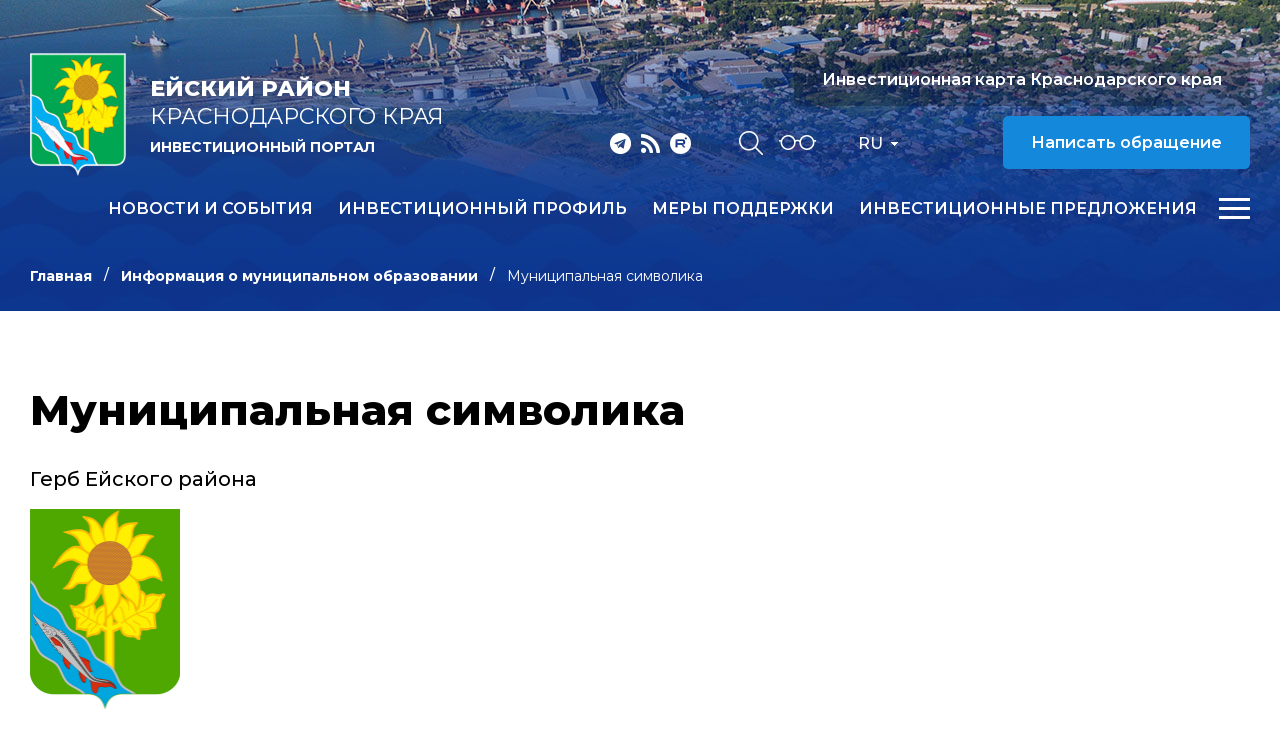

--- FILE ---
content_type: text/html; charset=windows-1251
request_url: https://invest-eisk.ru/ru/informatsiya-o-munitsipalnom-obrazovanii/munitsip-simvol/
body_size: 6563
content:
<!DOCTYPE html>
<html lang="ru">
    <head>
        <meta name="viewport" content="width=device-width">
		<link rel="shortcut icon" type="image/x-icon" href="/bitrix/templates/adaptive.ru/favicon.ico" />
		<!--link rel="stylesheet" type="text/css" href="/bitrix/templates/adaptive.ru/common.css" /-->
		<meta http-equiv="Content-Type" content="text/html; charset=windows-1251" />
<meta name="robots" content="index, follow" />
<link href="/bitrix/cache/css/s1/adaptive.ru/kernel_main/kernel_main.css?16481565889387" type="text/css"  rel="stylesheet" />
<link href="/bitrix/cache/css/s1/adaptive.ru/template_5636b65e3214414eae986dd130332aa8/template_5636b65e3214414eae986dd130332aa8_069ca7f6670cd75beb0cdf15a9ee1b82.css?164815658813449" type="text/css"  data-template-style="true"  rel="stylesheet" />
<script type="text/javascript">if(!window.BX)window.BX={message:function(mess){if(typeof mess=='object') for(var i in mess) BX.message[i]=mess[i]; return true;}};</script>
<script type="text/javascript">(window.BX||top.BX).message({'JS_CORE_LOADING':'Загрузка...','JS_CORE_NO_DATA':'- Нет данных -','JS_CORE_WINDOW_CLOSE':'Закрыть','JS_CORE_WINDOW_EXPAND':'Развернуть','JS_CORE_WINDOW_NARROW':'Свернуть в окно','JS_CORE_WINDOW_SAVE':'Сохранить','JS_CORE_WINDOW_CANCEL':'Отменить','JS_CORE_H':'ч','JS_CORE_M':'м','JS_CORE_S':'с','JSADM_AI_HIDE_EXTRA':'Скрыть лишние','JSADM_AI_ALL_NOTIF':'Показать все','JSADM_AUTH_REQ':'Требуется авторизация!','JS_CORE_WINDOW_AUTH':'Войти','JS_CORE_IMAGE_FULL':'Полный размер'});</script>
<script type="text/javascript">(window.BX||top.BX).message({'LANGUAGE_ID':'ru','FORMAT_DATE':'DD.MM.YYYY','FORMAT_DATETIME':'DD.MM.YYYY HH:MI:SS','COOKIE_PREFIX':'BITRIX_SM','SERVER_TZ_OFFSET':'10800','SITE_ID':'s1','USER_ID':'','SERVER_TIME':'1769057784','USER_TZ_OFFSET':'0','USER_TZ_AUTO':'Y','bitrix_sessid':'7c614c2480cc349e7948ec831529e1a6'});</script>


<script type="text/javascript" src="/bitrix/cache/js/s1/adaptive.ru/kernel_main/kernel_main.js?1648451923241181"></script>
<script type="text/javascript">BX.setCSSList(['/bitrix/js/main/core/css/core.css']); </script>
<script type="text/javascript">BX.setJSList(['/bitrix/js/main/core/core.js','/bitrix/js/main/core/core_ajax.js','/bitrix/js/main/session.js','/bitrix/js/main/core/core_window.js','/bitrix/js/main/utils.js']); </script>

<script type="text/javascript">
bxSession.Expand(1440, '7c614c2480cc349e7948ec831529e1a6', false, 'ea33b0f27175d34db580baeb79afb424');
</script>

		<!--link rel="stylesheet" type="text/css" href="/bitrix/templates/adaptive.ru/colors.css" /-->
		<title>Муниципальная символика</title>
        <link href="/bitrix/templates/adaptive.ru/css/main.css?r=1748349323" rel="stylesheet"/>
        <link href="/bitrix/templates/adaptive.ru/css/slick.css" rel="stylesheet"/>
        <link href="/bitrix/templates/adaptive.ru/css/animate.css" rel="stylesheet"/>
        <link href="/bitrix/templates/adaptive.ru/css/jquery.formstyler.css" rel="stylesheet"/>
        <link href="/bitrix/templates/adaptive.ru/css/jquery-ui.css" rel="stylesheet"/>
        <link href="/bitrix/templates/adaptive.ru/css/jquery-ui.structure.css" rel="stylesheet"/>
        <link href="/bitrix/templates/adaptive.ru/css/jquery-ui.theme.css" rel="stylesheet"/>
        <link href="/bitrix/templates/adaptive.ru/css/jquery.fancybox.css" rel="stylesheet"/>
        <!--[if IE]>
            <script src="http://html5shiv.googlecode.com/svn/trunk/html5.js"></script>
        <![endif]-->
    </head>
    <body>
	<div id="panel" class="hidden-print"></div>
	
        <div class="wrap-320">
            <div class="pc-menu">
                <div class="menuPc-btn"><div class="menu-btn active"><span></span></div></div>
                <div class="pc-menu_logo">
                    <img src="/img/gerb.png" alt="" class="pc-menu__ico">
                    <div class="pc-menu__description">
                        <span class="pc-menu__txt-2"><b>Ейский район</b><br>Краснодарского края</span>
                        <span class="pc-menu__txt-1">Инвестиционный портал</span>
                    </div>
                </div>
                <div class="c-width">
	

                    <div class="pc-menu__flex">



		
						
                        <div class="pc-menu__col">
                            <a href="/ru/news/" class="pc-menu__name">Новости и события <span class="arrow"></span></a>
											
                        </div>
						
			
		

	


		
						
                        <div class="pc-menu__col">
                            <a href="/ru/profile/" class="pc-menu__name">Инвестиционный профиль <span class="arrow"></span></a>
								                            <ul class="pc-menu__list">
										                                <li><a href="/ru/profile/obshchaya-kharakteristika.php">Общая характеристика</a></li>
										                                <li><a href="/ru/profile/resursnaya-baza.php">Ресурсная база</a></li>
										                                <li><a href="/ru/profile/transportnaya-infrastruktura.php">Транспортная инфраструктура</a></li>
										                                <li><a href="/ru/profile/sotsialno-ekonomicheskie-pokazateli.php">Социально-экономические показатели</a></li>
										                                <li><a href="/dashboard/?language=ru">Инвестиционные данные</a></li>
										                                <li><a href="/ru/profile/prioritetnye-otrasli-dlya-privlecheniya-investitsiy.php">Приоритетные отрасли для привлечения инвестиций</a></li>
										                                <li><a href="/ru/profile/fotogalereya.php">Фотогалерея</a></li>
										                                <li><a href="/ru/profile/konkurentnye-preimushchestva.php">Конкурентные преимущества</a></li>
										                                <li><a href="/ru/profile/istorii-uspekha.php">Истории успеха</a></li>
										                                <li><a href="/ru/profile/investitsionnye-proekty-i-ploshchadki.php">Инвестиционные проекты и площадки</a></li>
										                                <li><a href="/ru/profile/gosudarstvennaya-i-munitsipalnaya-podderzhka.php">Государственная и муниципальная поддержка</a></li>
										                                <li><a href="/ru/profile/investitsionnyy-upolnomochennyy.php">Инвестиционный уполномоченный</a></li>
										                            </ul>
											
                        </div>
						
			
		

	


		
			
		

	


		
			
		

	


		
			
		

	


		
			
		

	


		
			
		

	


		
			
		

	


		
			
		

	


		
			
		

	


		
			
		

	


		
			
		

	


		
			
		

	


		
			
		

	


		
						
                        <div class="pc-menu__col">
                            <a href="/ru/v-pom-investoru/gos-munits-pod-investorov/informatsiya-o-merakh-gosudarstvennoy-podderzhki/" class="pc-menu__name">Меры поддержки <span class="arrow"></span></a>
								                            <ul class="pc-menu__list">
										                                <li><a href="/ru/v-pom-investoru/gos-munits-pod-investorov/informatsiya-o-merakh-gosudarstvennoy-podderzhki/gosudarstvennye-formy.php">Государственные формы поддержки инвестиционной деятельности</a></li>
										                                <li><a href="/ru/v-pom-investoru/gos-munits-pod-investorov/informatsiya-o-merakh-gosudarstvennoy-podderzhki/munitsipalnye-formy/">Муниципальные формы стимулирования инвестиционной деятельности</a></li>
										                            </ul>
											
                        </div>
						
			
		

	


		
			
		

	


		
			
		

	


		
						
                        <div class="pc-menu__col">
                            <a href="/ru/investitsionnye-predlozheniya/" class="pc-menu__name">Инвестиционные предложения <span class="arrow"></span></a>
								                            <ul class="pc-menu__list">
										                                <li><a href="/ru/investitsionnye-predlozheniya/invprj.php">Инвестиционные проекты</a></li>
										                                <li><a href="/ru/investitsionnye-predlozheniya/invplosch.php">Инвестиционно привлекательные земельные участки</a></li>
										                            </ul>
											
                        </div>
						
			
		

	


		
			
		

	


		
			
		

	


		
						
                        <div class="pc-menu__col">
                            <a href="/ru/v-pom-investoru/" class="pc-menu__name">Инвестору <span class="arrow"></span></a>
								                            <ul class="pc-menu__list">
										                                <li><a href="https://investkuban.ru/articles/events/investitsionnyy-standart-20/">Инвестиционный стандарт</a></li>
										                                <li><a href="/ru/v-pom-investoru/strat-planir-invest-razv/">Инвестиционная стратегия Краснодарского края</a></li>
										                                <li><a href="/ru/v-pom-investoru/investitsionnyy-upolnomochennyy/index.php">Инвестиционный уполномоченный</a></li>
										                                <li><a href="/ru/v-pom-investoru/realizovannye-i-realizuemye-proekty/index.php">Успешно реализованные и реализуемые проекты</a></li>
										                                <li><a href="/dashboard/">Инвестиционные данные</a></li>
										                                <li><a href="/ru/v-pom-investoru/zakon-ofits-dok/">Законодательство и официальные документы</a></li>
										                                <li><a href="/ru/v-pom-investoru/munitsipalnyy-investitsionnyy-standart/">Муниципальный инвестиционный стандарт</a></li>
										                                <li><a href="https://investkuban.ru/invest/">Типовая методика разработки бизнес-планов и анализа инвестиционных проектов</a></li>
										                                <li><a href="/ru/v-pom-investoru/gos-munits-pod-investorov/">Поддержка инвесторов</a></li>
										                                <li><a href="/ru/v-pom-investoru/soprovozhdenie-investitsionnykh-proektov/">Сопровождение инвестиционных проектов</a></li>
										                                <li><a href="/ru/v-pom-investoru/gosudarstvenno-chastnoe-partnerstvo/">Государственно-частное партнерство</a></li>
										                                <li><a href="https://investkuban.ru/invest/#attention_banner">Информация о действующих налогах и сборах</a></li>
										                                <li><a href="/ru/v-pom-investoru/adresa-i-telefony-organizatsiy-vzaimodeystvuyushchikh-s-investorami/">Информация об организациях, взаимодействующих с инвесторами</a></li>
										                                <li><a href="https://investkuban.ru/upload/InvestNavigatorR.pdf">Путеводитель инвестора</a></li>
										                                <li><a href="/ru/v-pom-investoru/pamyatki-dlya-investora/">Памятки для инвестора</a></li>
										                                <li><a href="/ru/v-pom-investoru/film-o-krasnodarskom-krae.php">Фильм о Краснодарском крае</a></li>
										                            </ul>
											
                        </div>
						
			
		

	


		
			
		

	


		
			
		

	


		
			
		

	


		
			
		

	


		
			
		

	


		
			
		

	


		
			
		

	


		
			
		

	


		
			
		

	


		
			
		

	


		
			
		

	


		
			
		

	


		
			
		

	


		
			
		

	


		
			
		

	


		
			
		

	


		
						
                        <div class="pc-menu__col">
                            <a href="/ru/v-pom-predprin/" class="pc-menu__name">Предпринимателю <span class="arrow"></span></a>
								                            <ul class="pc-menu__list">
										                                <li><a href="/ru/v-pom-predprin/files/mery_29.03.22.docx">Свод утвержденных на федеральном и краевом уровнях мер поддержки малого и среднего предпринимательства</a></li>
										                                <li><a href="/ru/v-pom-predprin/zakon-ofits-dok/">Законодательство и официальные документы</a></li>
										                                <li><a href="/ru/v-pom-predprin/gos-munitsip-podd-predpr/">Поддержка малого и среднего предпринимательства</a></li>
										                                <li><a href="/ru/v-pom-predprin/inform-materialy/goryachaya-liniya">Горячая линия</a></li>
										                                <li><a href="/ru/v-pom-predprin/inform-materialy/sovet-po-predprin">Совет по предпринимательству</a></li>
										                                <li><a href="http://gfkuban.ru/slide_page.php">Фонд развития бизнеса Краснодарского края</a></li>
										                                <li><a href="http://fmkk.ru/">Фонд микрофинансирования субъектов малого и среднего предпринимательства Краснодарского края</a></li>
										                                <li><a href="https://mbkuban.ru/">Центр поддержки предпринимательства</a></li>
										                                <li><a href="/ru/v-pom-predprin/tsentr-podderzhki-predprinimatelstva-eyskiy-rayon.php">Центр поддержки предпринимательства Ейского района</a></li>
										                                <li><a href="/ru/v-pom-predprin/kovorking-tsentr-eyskogo-rayona.php">Коворкинг центр Ейского района</a></li>
										                                <li><a href="https://moibiz93.ru/support/engineering-center/">Инжиниринговый центр Краснодарского края</a></li>
										                                <li><a href="https://moibiz93.ru/support/prototyping-center/">Центр прототипирования Краснодарского края</a></li>
										                                <li><a href="/ru/v-pom-predprin/reestr-subektov-msp/index.php">Реестр субъектов малого и среднего предпринимательства – получателей поддержки</a></li>
										                                <li><a href="/ru/v-pom-predprin/sotsialnoe-predprinimatelstvo.php">Социальное предпринимательство</a></li>
										                                <li><a href="/ru/v-pom-predprin/dlya-chego-nuzhna-forma-p-2-invest-za-2023-god.php">Для чего нужна форма П-2 (инвест) за 2023 год</a></li>
										                                <li><a href="/ru/v-pom-predprin/ahtung.php">Важно</a></li>
										                                <li><a href="/ru/v-pom-predprin/razvitie-konkurentsii/">Развитие конкуренции</a></li>
										                                <li><a href="https://fasie.ru/">Фонд развития инноваций Краснодарского края</a></li>
										                                <li><a href="/ru/v-pom-predprin/eksportnaya-podderzhka/">Экспортная поддержка</a></li>
										                            </ul>
											
                        </div>
						
			
		

	


		
			
		

	


		
			
		

	


		
			
		

	


		
			
		

	


		
			
		

	


		
			
		

	


		
			
		

	


		
			
		

	


		
			
		

	


		
			
		

	


		
			
		

	


		
			
		

	


		
			
		

	


		
			
		

	


		
			
		

	


		
			
		

	


		
			
		

	


		
			
		

	


		
			
		

	


		
						
                        <div class="pc-menu__col">
                            <a href="/ru/natsionalnye-proekty/" class="pc-menu__name">Национальные проекты <span class="arrow"></span></a>
											
                        </div>
						
			
		

	


		
						
                        <div class="pc-menu__col">
                            <a href="/ru/istorii-uspekha/" class="pc-menu__name">Истории успеха <span class="arrow"></span></a>
											
                        </div>
						
			
		

	


		
						
                        <div class="pc-menu__col">
                            <a href="/ru/kontakty/" class="pc-menu__name">Контакты <span class="arrow"></span></a>
								                            <ul class="pc-menu__list">
										                                <li><a href="/ru/kontakty/">Контакты</a></li>
										                                <li><a href="/ru/kontakty/feedback.php">Обратная связь</a></li>
										                                <li><a href="/ru/kontakty/politika-konfidentsialnosti.php">Политика конфиденциальности персональной информации</a></li>
										                                <li><a href="/ru/kontakty/poleznye-ssylki/">Полезные ссылки</a></li>
										                            </ul>
											
                        </div>
						
			
		

	


		
			
		

	


		
			
		

	


		
			
		

	


		
			
		

	

                    </div>

					
	
                </div>
                <div class="c-width">
                    <div class="pc-menu__mob">
                        <p class="pc-menu-txt">Прямая линия инвестора</p>
                        <a href="tel:+78613225736" class="pc-menu-phone">&#43; 7 86132 2 57 36</a>
                        <!--a href="mailto:<a class="txttohtmllink" href="mailto:econom@yeiskraion.ru" title="Написать письмо">econom@yeiskraion.ru</a>" class="pc-menu-mail"--><a class="txttohtmllink" href="mailto:econom@yeiskraion.ru" title="Написать письмо">econom@yeiskraion.ru</a><!--/a-->
                        <div class="nav-social">
                                                        <a class="social-link telegram" href="https://t.me/investkuban" target="_blank"></a>
                            <a class="social-link rss" href="/ru/rss_news.php"></a>
                            <a class="social-link youtube" href="https://rutube.ru/channel/23892772/" target="_blank"></a>
                        </div>
                    </div>
                </div>
            </div>
			
			            <div class="inner-header">
			                <div class="nav-wrap">
                    <div class="nav-flex">
                        <a href="/ru/" class="nav-logo">
                            <img src="/img/gerb.png" alt="">
                            <span class="nav-logo__txt">
                                <span class="nav-logo__txt-1"><b>Ейский район</b><br>Краснодарского края</span>
                                <span class="nav-logo__txt-2">Инвестиционный портал</span>
                            </span>
                        </a>
                        <div class="nav-right">
                            <div class="nav-flex center top">
                                <div class="nav-social">
                                                                        <a class="social-link telegram" href="https://t.me/investkuban" target="_blank"></a>
                                    <a class="social-link rss" href="/ru/rss_news.php"></a>
                                    <a class="social-link youtube" href="https://rutube.ru/channel/23892772/" target="_blank"></a>
                                </div>
                                <div class="nav-services">
                                    <a href="/ru/search/" class="nav-search__btn"></a>
                                    <a href="?stype=special" class="nav-glass__btn"></a>
                                </div>
                                <div class="nav-language-sel">
                                    <div class="active">Ru</div>
                                    <a class="dropdown" href="/en/">En</a>
                                </div>
                                <a href="https://investkuban.ru/map/" target="_blank" class="nav-btn invest">Инвестиционная карта Краснодарского края</a>
                                <a href="/ru/kontakty/feedback.php" class="nav-btn">Написать обращение</a>
                                <div class="nav-language__mob">
                                    <a href="/ru/" class="active">RU</a>
                                    <span>|</span>
                                    <a href="/en/">EN</a> 
                                </div>
                            </div>
                            <div class="nav-flex center menu">
                                <div class="menu-wrap">
		
                                    <ul class="nav-menu">
	                                        <li><a href="/ru/news/">Новости и события</a></li>
	                                        <li><a href="/ru/profile/">Инвестиционный профиль</a></li>
	                                        <li><a href="/ru/v-pom-investoru/gos-munits-pod-investorov/informatsiya-o-merakh-gosudarstvennoy-podderzhki/">Меры поддержки</a></li>
	                                        <li><a href="/ru/investitsionnye-predlozheniya/">Инвестиционные предложения</a></li>
	                                        <li><a href="/ru/v-pom-investoru/">Инвестору</a></li>
	                                        <li><a href="/ru/v-pom-predprin/">Предпринимателю</a></li>
	                                        <li><a href="/ru/natsionalnye-proekty/">Национальные проекты</a></li>
	                                        <li><a href="/ru/istorii-uspekha/">Истории успеха</a></li>
	                                        <li><a href="/ru/kontakty/">Контакты</a></li>
										</ul>
					
	
                                </div>
                                <div class="menu-btn__wrap"><div class="menu-btn"><span></span></div></div>
                            </div>
                        </div>
                    </div>
                </div>
				
				
				
                <div class="c-width">				
					<ul class="breadcrumb hidden-print"><li><a href="/ru/" title="Главная" class="breadcrumb__link">Главная</a></li><li><a href="/ru/informatsiya-o-munitsipalnom-obrazovanii/" title="Информация о муниципальном образовании" class="breadcrumb__link">Информация о муниципальном образовании</a></li><li><span class="breadcrumb__stat">Муниципальная символика</span></li></ul> 				
                </div>
            </div>

            <div class="inner-c">
                <div class="c-width">
                    <div class="i-content">
					
<h1 class="zagolovok">Муниципальная символика</h1>

Герб Ейского района<br><br><a href="/ru/informatsiya-o-munitsipalnom-obrazovanii/files/Gerbeyrai.jpg" class="fb-link"><img src="/ru/informatsiya-o-munitsipalnom-obrazovanii/files/Gerbeyrai.jpg" height="200" width="150"></a><br><br>Флаг Ейского района<br><br><a href="/ru/informatsiya-o-munitsipalnom-obrazovanii/files/Flageirai.jpg" class="fb-link"><img src="/ru/informatsiya-o-munitsipalnom-obrazovanii/files/Flageirai.jpg" height="167" width="250"></a><br>


                    </div>
                </div>
            </div>
		


            <footer>
                <div class="c-width">
                    <div class="footer-flex">
                        <div class="footer-left">
                            <div class="footer-logo">
                                <img src="/img/gerb.png" alt="">
                                <span class="footer-logo__txt">
                                    <span class="footer-logo__txt-1"><b>Ейский район</b><br>Краснодарского края</span>
                                    <span class="footer-logo__txt-2">Инвестиционный портал</span>
                                </span>
                            </div>
                            <div class="nav-social">
																<a class="social-link telegram" href="https://t.me/investkuban" target="_blank"></a>
								<a class="social-link rss" href="/ru/rss_news.php"></a>
								<a class="social-link youtube" href="https://rutube.ru/channel/23892772/" target="_blank"></a>
                            </div>
                        </div>
                        <div class="footer-center">
                            <ul class="footer-list">
									<li><a href="/ru/investitsionnye-predlozheniya/">Инвестиционные предложения</a></li>
									<li><a href="/ru/v-pom-investoru/">В помощь инвестору</a></li>
									<li><a href="/ru/v-pom-predprin/">В помощь предпринимателю</a></li>
									<li><a href="/ru/kontakty/">Контакты</a></li>
									<li><a href="/ru/kontakty/poleznye-ssylki/">Полезные ссылки</a></li>
								</ul>
                        </div>
                        <div class="footer-right">
                            <p class="footer-txt">Прямая линия инвестора</p>
                            <a href="tel:+78613225736" class="footer-phone">&#43; 7 86132 2 57 36</a>
                            <!--a href="mailto:<a class="txttohtmllink" href="mailto:econom@yeiskraion.ru" title="Написать письмо">econom@yeiskraion.ru</a>" class="footer-mail"--><a class="txttohtmllink" href="mailto:econom@yeiskraion.ru" title="Написать письмо">econom@yeiskraion.ru</a><!--/a-->
                        </div>
                    </div>
                    <div class="footer-bottom">
                        <p class="footer-copy">© Администрация муниципального образования Ейский район Краснодарского края</p>
                        <div class="footer-b__right">
                            <div class="footer-count">
								<!--LiveInternet counter--><script type="text/javascript"><!--
document.write("<a href='//www.liveinternet.ru/click' "+
"target=_blank><img src='//counter.yadro.ru/hit?t16.2;r"+
escape(document.referrer)+((typeof(screen)=="undefined")?"":
";s"+screen.width+"*"+screen.height+"*"+(screen.colorDepth?
screen.colorDepth:screen.pixelDepth))+";u"+escape(document.URL)+
";"+Math.random()+
"' alt='' title='LiveInternet: показано число просмотров за 24"+
" часа, посетителей за 24 часа и за сегодня' "+
"border='0' width='88' height='31'><\/a>")
//--></script><!--/LiveInternet-->

<!-- Yandex.Metrika informer -->
<a href="https://metrika.yandex.ru/stat/?id=31254488&amp;from=informer"
target="_blank" rel="nofollow"><img src="https://mc.yandex.ru/informer/31254488/3_1_FFFFFFFF_EFEFEFFF_0_pageviews"
style="width:88px; height:31px; border:0;" alt="Яндекс.Метрика" title="Яндекс.Метрика: данные за сегодня (просмотры, визиты и уникальные посетители)" onclick="try{Ya.Metrika.informer({i:this,id:31254488,lang:'ru'});return false}catch(e){}" /></a>
<!-- /Yandex.Metrika informer -->

<!-- Yandex.Metrika counter -->
<script type="text/javascript">
    (function (d, w, c) {
        (w[c] = w[c] || []).push(function() {
            try {
                w.yaCounter31254488 = new Ya.Metrika({
                    id:31254488,
                    clickmap:true,
                    trackLinks:true,
                    accurateTrackBounce:true,
                    webvisor:true,
                    ut:"noindex"
                });
            } catch(e) { }
        });

        var n = d.getElementsByTagName("script")[0],
            s = d.createElement("script"),
            f = function () { n.parentNode.insertBefore(s, n); };
        s.type = "text/javascript";
        s.async = true;
        s.src = "https://mc.yandex.ru/metrika/watch.js";

        if (w.opera == "[object Opera]") {
            d.addEventListener("DOMContentLoaded", f, false);
        } else { f(); }
    })(document, window, "yandex_metrika_callbacks");
</script>
<noscript><div><img src="https://mc.yandex.ru/watch/31254488?ut=noindex" style="position:absolute; left:-9999px;" alt="" /></div></noscript>
<!-- /Yandex.Metrika counter -->                            </div>
                            <p class="footer-dev">Разработка сайта – <a href="http://www.internetimage.ru/" target="_blank">Интернет-Имидж</a></p>
                        </div>
                    </div>
                </div>
            </footer>
        </div>
        <!-- SCRIPTS -->
        <script src="/bitrix/templates/adaptive.ru/js/jquery-3.3.1.min.js"></script>
        <!--script src="/bitrix/templates/adaptive.ru/js/resize-tester.js"></script-->
        <script src="/bitrix/templates/adaptive.ru/js/slick.min.js"></script>
        <script src="/bitrix/templates/adaptive.ru/js/dragscroll.js"></script>
        <script src="/bitrix/templates/adaptive.ru/js/jquery-ui.min.js"></script>
        <script src="/bitrix/templates/adaptive.ru/js/jquery.fancybox.min.js"></script>
        <script src="/bitrix/templates/adaptive.ru/js/jquery.maskedinput.js"></script>
        <script src="/bitrix/templates/adaptive.ru/js/wow.min.js"></script>
        <script src="/bitrix/templates/adaptive.ru/js/jquery.formstyler.min.js"></script>
        <script src="/bitrix/templates/adaptive.ru/js/main.js?r=1648154019"></script>
        <!-- SCRIPTS -->
	</body>
</html>

--- FILE ---
content_type: text/css
request_url: https://invest-eisk.ru/bitrix/templates/adaptive.ru/css/main.css?r=1748349323
body_size: 111061
content:
@import url(reset.css);

@import url('https://fonts.googleapis.com/css2?family=Montserrat:wght@400;500;600;700;800&display=swap');

.wrap-320{
    min-width: 320px;
    width: 100%;
    overflow: hidden;
}
*{
    box-sizing: border-box;
}
body{
    font-family: 'Montserrat', sans-serif;
}
body.no-scroll{
    overflow-y: hidden;
    height: 100vh;
}
b,strong{
    font-weight: 700;
}
i{
    font-style: italic;
}
.c-width{
    width: 100%;
    max-width: 1536px;
    margin: 0 auto;
    padding: 0 30px;
    position: relative;
}
@media screen and (max-width: 750px){
    .c-width{
        padding: 0 20px;
    }
}

h1{
    font: 42px 'Montserrat', sans-serif;
    font-weight: 800;
    line-height: 48px;
    margin-bottom: 35px;
    color: #000;
}
h2{
    font: 28px 'Montserrat', sans-serif;
    font-weight: 800;
    line-height: 40px;
    margin: 44px 0 27px;
    color: #000;
}
h3{
    font: 22px 'Montserrat', sans-serif;
    font-weight: 800;
    line-height: 30px;
    margin: 44px 0 27px;
    color: #000;
}
@media screen and (max-width: 1000px){
    h1{
        font-size: 36px;
        line-height: 44px;
    }
}
@media screen and (max-width: 800px){
    h1{
        font-size: 24px;
        line-height: 35px;
        margin-bottom: 31px;
    }
    h2{
        font-size: 22px;
        line-height: 28px;
        margin: 32px 0 21px;
    }
    h2:first-child{
        margin: 0px 0 21px;
    }
    h3{
        font-size: 20px;
        line-height: 22px;
        margin: 32px 0 20px;
    }
}


/* Main Style */
.nav-wrap{
    width: 100%;
    position: fixed;
    top: 0;
    left: 0;
    z-index: 100;
    padding: 53px 30px 0px;
    -webkit-transition: all linear .2s;
    transition: all linear .2s;
}
.nav-wrap.f-nav{
    padding: 20px 30px 20px;
    background: #0d348c;
}
.nav-flex{
    width: 100%;
    display: -webkit-box;
    display: -ms-flexbox;
    display: flex;
    -webkit-box-align: start;
    -ms-flex-align: start;
    align-items: flex-start;
}
.nav-flex.center{
    -webkit-box-align: center;
    -ms-flex-align: center;
    align-items: center;
}
.nav-logo{
    display: -webkit-box;
    display: -ms-flexbox;
    display: flex;
    -webkit-box-align: center;
    -ms-flex-align: center;
    align-items: center;
    text-decoration: none;
    color: #fff;
}
.nav-logo img{
    -webkit-transition: all linear .2s;
    transition: all linear .2s;
	width: 96px;
	height: auto;
}
.f-nav .nav-logo img{
    width: 60px;
    height: auto;
}
.nav-logo__txt{
    padding-left: 24px;
}
.nav-logo__txt-1{
    font-size: 22px;
    line-height: 28px;
    text-transform: uppercase;
    -webkit-transition: all linear .2s;
    transition: all linear .2s;
}
.nav-logo__txt-1 b{
    font-weight: 800;
}
.nav-logo__txt-2{
    font-size: 14px;
    font-weight: 700;
    text-transform: uppercase;
    display: block;
    margin-top: 9px;
    -webkit-transition: all linear .2s;
    transition: all linear .2s;
}
.f-nav .nav-logo__txt-1{
    font-size: 16px;
    line-height: 22px;
}
.nav-right{
    width: calc(100% - 475px);
    margin-left: auto;
    position: relative;
}
.nav-social{
    display: -webkit-box;
    display: -ms-flexbox;
    display: flex;
    margin-left: auto;
}
.nav-social a{
    display: block;
    height: 23px;
    background: url(../img/social-ico.png);
    margin-right: 10px;
    -webkit-transition: all linear .2s;
    transition: all linear .2s;
}
.nav-social a:hover{
    background-image: url(../img/social-ico-hover.png);
}
.nav-social a:last-child{
    margin-right: 0;
}
.nav-social a.facebook{
    width: 10px;
    background-position: 0 0px;
}
.nav-social a.twitter{
    width: 23px;
    background-position: -20px 0;
}
.nav-social a.insta{
    width: 20px;
    background-position: -53px 0;
}
.nav-social a.telegram{
    width: 21px;
    background-position: -84px 0;
}
.nav-social a.rss{
    width: 19px;
    background-position: -115px 0;
}
.nav-social a.youtube{
    width: 21px;
    background-position: -143px 0;
}
.nav-services{
    display: -webkit-box;
    display: -ms-flexbox;
    display: flex;
    -webkit-box-align: center;
    -ms-flex-align: center;
    align-items: center;
    margin-left: 48px;
}
.nav-search__btn{
    width: 24px;
    height: 24px;
    display: block;
    background: url(../img/search-ico.png);
    margin-right: 16px;
    -webkit-transition: all linear .2s;
    transition: all linear .2s;
}
.nav-search__btn:hover{
    background: url(../img/search-ico-hover.png);
}
.nav-glass__btn{
    width: 37px;
    height: 15px;
    display: block;
    background: url(../img/glasses-ico.png);
    -webkit-transition: all linear .2s;
    transition: all linear .2s;
}
.nav-glass__btn:hover{
    background: url(../img/glasses-ico-hover.png);
}
.nav-language-sel{
    font-size: 16.46px;
    font-weight: 500;
    color: #fff;
    text-transform: uppercase;
    border: none;
    outline: none;
    cursor: pointer;
    margin-left: 42px;
    margin-right: auto;
    position: relative;
}
.nav-language-sel .active{
    padding-right: 15px;
    position: relative;
    z-index: 2;
    -webkit-transition: all linear .2s;
    transition: all linear .2s;
}
.nav-language-sel:after{
    content: '';
    display: block;
    width: 7px;
    height: 4px;
    background: url(../img/select-ico.png);
    position: absolute;
    top: 7px;
    right: 0;
}
.nav-language-sel.show:after{
    -webkit-transform: rotate(180deg);
    transform: rotate(180deg);
}
.nav-language-sel .dropdown{
    padding-top: 5px;
    position: absolute;
    display: none;
    bottom: 0;
    left: 0;
    -webkit-transition: all linear .2s;
    transition: all linear .2s;
    -webkit-transform: translateY(100%);
    transform: translateY(100%);
	color: #fff;
	text-decoration: none;
}
.nav-language-sel .dropdown:hover,
.nav-language-sel .active:hover{
    color: #75c2f9;
}
.nav-btn{
    padding: 19px 28px 18px;
    font-size: 16px;
    color: #fff;
    text-decoration: none;
    font-weight: 600;
    background: #1488db;
    border-radius: 5px;
    -webkit-transition: all linear .2s;
    transition: all linear .2s;
    margin-right: 14px;
}
.nav-btn:hover{
    background: #0d348c;
}
.nav-btn:last-of-type{
    margin-right: 0;
}
.nav-btn.invest{
    background: rgba(0,0,0,.2);
}
.nav-btn.invest:hover{
    background: #0d348c;
}
.nav-flex.menu{
    margin-top: 25px;
}
.menu-wrap{
    margin-left: auto;
}
.nav-menu{
    display: -webkit-box;
    display: -ms-flexbox;
    display: flex;
}
.nav-menu li{
    margin-left: 25px;
}
.nav-menu li:first-child{
    margin-left: 0;
}
.nav-menu li a{
    font-size: 16px;
    font-weight: 600;
    color: #fff;
    text-decoration: none;
    text-transform: uppercase;
    -webkit-transition: all linear .2s;
    transition: all linear .2s;
    display: block;
    white-space: nowrap;
}
.nav-menu li a:hover{
    color: #75c2f9;
}
.menu-btn{
    position: relative;
    overflow: hidden;
    margin: 0;
    padding: 0;
    width: 31px;
    height: 21px;
    display: block;
    -webkit-appearance: none;
    -moz-appearance: none;
    appearance: none;
    -webkit-box-shadow: none;
    box-shadow: none;
    border-radius: none;
    border: none;
    cursor: pointer;
    background: none;
    -webkit-transition: background 0.3s;
    transition: background 0.3s;
    margin-left: 22px;
    margin-top: 0px;
}
.menu-btn:focus{
    outline: none;
}
.menu-btn span{
    display: block;
    position: relative;
    width: 31px;
    height: 3px;
    background: #fff;
    -webkit-transition: background 0 0.3s;
    transition: background 0 0.3s;
    top: 9px;
}
.menu-btn span::before,
.menu-btn span::after{
    position: absolute;
    display: block;
    left: 0;
    width: 100%;
    height: 3px;
    background-color: #fff;
    content: "";
    -webkit-transition-duration: 0.3s, 0.3s;
    transition-duration: 0.3s, 0.3s;
    -webkit-transition-delay: 0.3s, 0;
    transition-delay: 0.3s, 0;
}
.menu-btn span::before{
    top: -9px;
    -webkit-transition-property: top, -webkit-transform;
    transition-property: top, transform;
}
.menu-btn span::after{
    bottom: -9px;
    -webkit-transition-property: bottom, -webkit-transform;
    transition-property: bottom, transform;
}
.menu-btn:hover span,
.menu-btn:hover span::before,
.menu-btn:hover span::after{
    background: #75c2f9;
}
.menu-btn.active{
    width: 31px;
    height: 31px;
    display: -webkit-box;
    display: -ms-flexbox;
    display: flex;
    -webkit-box-align: center;
    -ms-flex-align: center;
    align-items: center;
    -webkit-box-pack: center;
    -ms-flex-pack: center;
    justify-content: center;
    margin: 0;
}
.menu-btn.active span{
    background: none;
    position: relative;
    top: 0;
}
.menu-btn.active span::before{
    top: 0;
    -webkit-transform: rotate(45deg);
    -ms-transform: rotate(45deg);
    transform: rotate(45deg);
    background: #fff;
}
.menu-btn.active span::after{
    bottom: 0;
    -webkit-transform: rotate(-45deg);
    -ms-transform: rotate(-45deg);
    transform: rotate(-45deg);
    background: #fff;
}
.menu-btn.active span::before,
.menu-btn.active span::after{
    -webkit-transition-delay: 0, 0.3s;
    transition-delay: 0, 0.3s;
}
.nav-language__mob{
    width: 83px;
    height: 53px;
    background: rgba(0,0,0,.2);
    display: none;
    -webkit-box-align: center;
    -ms-flex-align: center;
    align-items: center;
    -webkit-box-pack: center;
    -ms-flex-pack: center;
    justify-content: center;
    font-size: 16.46px;
    font-weight: 500;
    color: #556677;
}
.nav-language__mob a{
    font-size: 16.46px;
    font-weight: 500;
    color: #556677;
    text-decoration: none;
}
.nav-language__mob a.active{
    color: #fff;
}
.nav-language__mob span{
    margin: 0 6px;
}
@media screen and (max-width: 1700px){
    .nav-right{
        padding-top: 63px;
    }
    .nav-btn.invest{
        position: absolute;
        top: 0;
        right: 0;
        margin-right: 0;
    }
    .nav-flex.menu{
        width: calc(100% + 500px);
        margin-top: 29px;
        margin-left: -500px;
    }
    .f-nav .nav-right{
        padding-top: 0;
    }
    .f-nav .nav-flex.menu{
        width: 100%;
        margin-left: 0;
    }
}
@media screen and (max-width: 1200px){
    .nav-social{
        display: none;
    }
}
@media screen and (max-width: 1100px){
    .f-nav .menu-wrap{
        display: none;
    }
    .f-nav .menu-btn__wrap{
        margin-left: auto;
    }
}
@media screen and (max-width: 1020px){
    .nav-btn.invest{
        display: none;
    }
    .nav-right{
        padding-top: 0;
    }
    .menu-wrap{
        display: none;
    }
    .nav-language-sel{
        position: absolute;
        top: 85px;
        right: 80px;
    }
    .nav-services{
        margin-right: 40px;
        margin-left: auto;
    }
    .nav-flex.menu{
        width: 100%;
        margin-left: 0;
    }
    .menu-btn{
        margin-left: 0;
    }
    .menu-btn__wrap{
        margin-left: auto;
    }
}
@media screen and (max-width: 950px){
    .nav-wrap{
        padding: 0;
        position: absolute;
    }
    .nav-flex{
        -webkit-box-orient: vertical;
        -webkit-box-direction: reverse;
        -ms-flex-direction: column-reverse;
        flex-direction: column-reverse;
    }
    .menu-btn__wrap{
        width: 54px;
        height: 53px;
        background: #fff;
        position: absolute;
        top: 0px;
        left: 0;
        display: -webkit-box;
        display: -ms-flexbox;
        display: flex;
        -webkit-box-align: center;
        -ms-flex-align: center;
        align-items: center;
        -webkit-box-pack: center;
        -ms-flex-pack: center;
        justify-content: center;
    }
    .menu-btn span,
    .menu-btn span::before,
    .menu-btn span::after{
        background-color: #1488db;
    }
    .nav-language-sel{
        display: none;
    }
    .nav-language__mob{
        display: -webkit-box;
        display: -ms-flexbox;
        display: flex;
    }
    .nav-right{
        width: 100%;
    }
    .nav-flex.top{
        -webkit-box-orient: horizontal;
        -webkit-box-direction: normal;
        -ms-flex-direction: row;
        flex-direction: row;
    }
    .nav-services{
        margin: 0;
    }
    .nav-search__btn{
        width: 54px;
        height: 53px;
        background: url(../img/search-mob-ico.png) center no-repeat #fff;
        margin-right: 2px;
        margin-left: 56px;
    }
    .nav-search__btn:hover{
        background: url(../img/search-mob-ico.png) center no-repeat #fff;
    }
    .nav-glass__btn{
        display: none;
    }
    .nav-btn{
        border-radius: 0;
        width: calc(100% - 195px);
        text-align: center;
    }
    .nav-flex.menu{
        margin-top: 0;
    }
    .nav-logo{
        margin: 30px auto 0;
    }
}
@media screen and (max-width: 650px){
    .nav-logo img{
        width: 57px;
    }
    .nav-logo__txt{
        padding-left: 15px;
    }
    .nav-logo__txt-1{
        font-size: 13.32px;
        line-height: 16.95px;
    }
    .nav-logo__txt-2{
        font-size: 8.47px;
        margin-top: 4px;
    }
    .nav-btn{
        font-size: 14px;
        padding: 20px 0px 19px;
    }
}
@media screen and (max-width: 450px){
    .nav-flex.top{
        width: 100%;
        padding-left: 56px;
    }
    .nav-search__btn{
        display: none;
    }
    .nav-btn{
        width: calc(100% - 83px);
    }
}

/* Begin PC Menu */
.pc-menu{
    width: 100%;
    height: 100vh;
    position: fixed;
    background: url(../img/nav-bg.png) center no-repeat;
    background-size: cover;
    background-size: cover;
    top: 0px;
    padding: 53px 0 30px;
    overflow-y: auto;
    overflow-x: hidden;
    display: none;
    z-index: 110;
}
.pc-menu_logo{
    display: -webkit-box;
    display: -ms-flexbox;
    display: flex;
    -webkit-box-align: center;
    -ms-flex-align: center;
    align-items: center;
    margin-left: 30px;
}
.pc-menu__ico{
    width: 96px;
}
.pc-menu__description{
    width: calc(100% - 89px);
    padding-left: 25px;
    color: #fff;
}
.pc-menu__txt-1{
    display: block;
    font: 14px 'Montserrat';
    font-weight: 700;
    text-transform: uppercase;
}
.pc-menu__txt-2{
    display: block;
    font: 22px 'Montserrat';
    line-height: 28px;
    font-weight: 400;
    margin: 0px 0 8px;
    text-transform: uppercase;
}
.pc-menu__txt-2 b{
    font-weight: 800;
}
.pc-menu__flex{
    width: 100%;
    display: -webkit-box;
    display: -ms-flexbox;
    display: flex;
    -ms-flex-wrap: wrap;
    flex-wrap: wrap;
    margin-top: 109px;
}
.pc-menu__col{
    width: 25%;
    padding-right: 30px;
    margin-bottom: 48px;
}
.pc-menu__name{
    font-size: 22px;
    line-height: 28px;
    color: #fff;
    min-height: 56px;
    font-weight: 700;
    -webkit-transition: all linear .2s;
    transition: all linear .2s;
    text-decoration: none;
}
.pc-menu__name:hover{
    color: #3e9de1;
}
.pc-menu__list{
    margin: 22px 0 0;
    padding: 0;
    list-style: none;
}
.pc-menu__list li{
    margin-bottom: 15px;
}
.pc-menu__list li:last-child{
    margin-bottom: 0;
}
.pc-menu__list li a{
    font-size: 18px;
    line-height: 26px;
    color: #fff;
    font-weight: 500;
    text-decoration: none;
    -webkit-transition: all linear .2s;
    transition: all linear .2s;
}
.pc-menu__list li a:hover{
    color: #3e9de1;
}
.menuPc-btn{
    width: 54px;
    height: 54px;
    background: #1488db;
    position: absolute;
    top: 53px;
    right: 30px;
    display: -webkit-box;
    display: -ms-flexbox;
    display: flex;
    -webkit-box-align: center;
    -ms-flex-align: center;
    align-items: center;
    -webkit-box-pack: center;
    -ms-flex-pack: center;
    justify-content: center;
    cursor: pointer;
    z-index: 10;
}
.pc-menu__mob{
    display: none;
    padding-top: 70px;
}
.pc-menu-txt{
    font-size: 14px;
    font-weight: 500;
    color: #75c2f9;
}
.pc-menu-phone{
    font-size: 34px;
    color: #fff;
    text-decoration: none;
    font-weight: 600;
    margin-top: 7px;
    display: block;
}
.pc-menu-mail{
    font-size: 14px;
    font-weight: 600;
    color: #fff;
    text-decoration: none;
    margin-top: 20px;
    display: block;
}
@media screen and (max-width: 1200px){
    .pc-menu__flex{
        margin-top: 53px;
    }
    .pc-menu__col{
        width: calc(100% / 3);
        padding-right: 42px;
        margin-bottom: 32px;
    }
    .pc-menu__name{
        min-height: auto;
    }
    .pc-menu__list{
        margin-top: 12px;
    }
    .pc-menu__list li{
        margin-bottom: 4px;
    }
    .pc-menu .nav-social{
        display: -webkit-box;
        display: -ms-flexbox;
        display: flex;
        margin-top: 35px;
        margin-bottom: 30px;
    }
}
@media screen and (max-width: 1100px){
    .pc-menu__col{
        width: calc(50%);
    }
}
@media screen and (max-width: 950px){
    .pc-menu{
        padding-top: 92px;
        background: #0d348c;
    }
    .menuPc-btn{
        top: 0;
        right: auto;
        left: 0;
    }
    .pc-menu_logo{
        -webkit-box-align: center;
        -ms-flex-align: center;
        align-items: center;
    }
    .pc-menu__ico{
        width: 96px;    
    }
    .pc-menu__description{
        padding-left: 22px;
    }
    .pc-menu__txt-2{
        font-size: 22px;
        line-height: 28px;
        text-transform: uppercase;
    }
    .pc-menu__txt-1{
        font-size: 14px;
        text-transform: uppercase;
    }
    .pc-menu__flex{
        display: block;
        margin-top: 37px;
    }
    .pc-menu__col{
        width: calc(100% + 60px);
        padding-right: 0;
        border-top: 1px solid #0c2d78;
        border-bottom: 1px solid #0c2d78;
        margin: 0 0 0 -30px;
    }
    .pc-menu__col.show{
        background: #0c2d78;
    }
    .pc-menu__name{
        display: block;
        text-transform: uppercase;
        padding: 20px 30px 12px 30px;
        position: relative;
    }
    .pc-menu__list{
        display: none;
        margin-top: 0px;
        padding: 6px 70px 21px;
    }
    .pc-menu__name .arrow{
        width: 58px;
        height: 58px;
        background: url(../img/menu-arrow.png) center no-repeat;
        position: absolute;
        display: block;
        top: 0px;
        right: 20px;
    }
    .show .pc-menu__name .arrow{
        -webkit-transform: rotate(180deg);
        transform: rotate(180deg);
    }
    .pc-menu__list li{
        margin-bottom: 26px;
    }
    .pc-menu__list li a{
        font-size: 24px;
    }
    .pc-menu__mob{
        display: block;
    }
}
@media screen and (max-width: 650px){
    .pc-menu{
        padding-top: 80px;
    }
    .pc-menu__ico{
        width: 57px;    
    }
    .pc-menu__description{
        padding-left: 15px;
    }
    .pc-menu__txt-2{
        font-size: 13.32px;
        line-height: 16.95px;
        text-transform: uppercase;
    }
    .pc-menu__txt-1{
        font-size: 8.47px;
        text-transform: uppercase;
    }
    .pc-menu__name{
        font-size: 14px;
        padding: 7px 30px 8px 30px;
    }
    .pc-menu__list li{
        margin-bottom: 6px;
    }
    .pc-menu__list li a{
        font-size: 14px;
    }
    .pc-menu__flex{
        margin-top: 32px;
    }
    .pc-menu__list{
        padding: 0px 48px 16px;
    }
    .pc-menu__name .arrow{
        width: 41px;
        height: 41px;
        background-size: 14px 7px;
        top: 0px;
        right: 25px;
    }
}
/* End PC Menu */


/* Footer */
footer{
    width: 100%;
    background: url(../img/footer-bg.jpg) center no-repeat #0d348c;
    padding: 90px 0 65px;
}
.footer-flex{
    width: 100%;
    display: -webkit-box;
    display: -ms-flexbox;
    display: flex;
	min-height: 220px;
}
.footer-logo{
    display: -webkit-box;
    display: -ms-flexbox;
    display: flex;
    -webkit-box-align: center;
    -ms-flex-align: center;
    align-items: center;
    text-decoration: none;
    color: #fff;
}
.footer-logo img{
	width: 96px;
	height: auto;
}

.footer-logo__txt{
    padding-left: 24px;
}
.footer-logo__txt-1{
    font-size: 22px;
    line-height: 28px;
    text-transform: uppercase;
}
.footer-logo__txt-1 b{
    font-weight: 800;
}
.footer-logo__txt-2{
    font-size: 14px;
    font-weight: 700;
    text-transform: uppercase;
    display: block;
    margin-top: 9px;
}
footer .nav-social{
    margin-top: 45px;
}
.footer-center{
    margin: 0 auto 0;
}

.footer-right{
    display: -webkit-box;
    display: -ms-flexbox;
    display: flex;
    -webkit-box-orient: vertical;
    -webkit-box-direction: normal;
    -ms-flex-direction: column;
    flex-direction: column;
    -webkit-box-align: end;
    -ms-flex-align: end;
    align-items: flex-end;
    padding-top: 14px;
}
.footer-txt{
    font-size: 16px;
    font-weight: 500;
    color: #75c2f9;
}
.footer-phone{
    font-size: 36px;
    color: #fff;
    text-decoration: none;
    font-weight: 600;
    margin-top: 7px;
}
.footer-mail, .footer-right a.txttohtmllink {
    font-size: 16px;
    font-weight: 600;
    color: #fff;
    text-decoration: none;
    margin-top: 20px;
}
.footer-list{
    padding-top: 13px;
}
.footer-list li{
    margin-bottom: 12px;
}
.footer-list li:last-child{
    margin-bottom: 0;
}
.footer-list li a{
    font-size: 14px;
    font-weight: 600;
    color: #fff;
    text-decoration: none;
	text-transform: uppercase;
    -webkit-transition: all linear .2s;
    transition: all linear .2s;
}
.footer-list li a:hover{
    color: #75c2f9;
}
.footer-bottom{
    width: 100%;
    display: -webkit-box;
    display: -ms-flexbox;
    display: flex;
    -webkit-box-pack: justify;
    -ms-flex-pack: justify;
    justify-content: space-between;
    -webkit-box-align: end;
    -ms-flex-align: end;
    align-items: flex-end;
    margin-top: -25px;
}
.footer-copy{
    width: 60%;
    font-size: 14px;
    line-height: 18px;
    font-weight: 500;
    color: #a6afb5;
    max-width: 520px;
    padding-right: 30px;
}
.footer-b__right{
    display: -webkit-box;
    display: -ms-flexbox;
    display: flex;
    -webkit-box-orient: vertical;
    -webkit-box-direction: normal;
    -ms-flex-direction: column;
    flex-direction: column;
    -webkit-box-align: end;
    -ms-flex-align: end;
    align-items: flex-end;
}
.footer-count{
    display: -webkit-box;
    display: -ms-flexbox;
    display: flex;
}
.footer-count div:first-child{
    margin-right: 5px;
}
.footer-dev{
    font-size: 14px;
    line-height: 18px;
    font-weight: 500;
    color: #a6afb5;
    margin-top: 8px;
}
.footer-dev a{
    color: #a6afb5;
    text-decoration: none;
    -webkit-transition: all linear .2s;
    transition: all linear .2s;
}
.footer-dev a:hover{
    color: #75c2f9;
}
@media screen and (max-width: 1260px){
    .footer-list{
        display: none;
    }
    .footer-bottom{
        margin-top: 47px;
    }
}
@media screen and (max-width: 1200px){
    footer .nav-social{
        display: -webkit-box;
        display: -ms-flexbox;
        display: flex;
    }
    footer .nav-social{
        margin-top: 40px;
    }
}
@media screen and (max-width: 950px){
    footer{
        padding: 48px 0 65px;
    }
    .footer-logo__txt-1{
        font-size: 17.5px;
        line-height: 22.28px;
    }
    .footer-logo img{
        width: 76px;
        height: auto;
    }
    .footer-right{
        padding-top: 11px;
    }
    .footer-txt{
        font-size: 14px;
    }
    .footer-mail{
        font-size: 14px;
        margin-top: 13px;
    }
    .footer-bottom{
        margin-top: 33px;
    }
    .footer-dev{
        margin-top: 12px;
    }
}
@media screen and (max-width: 750px){
    footer{
        padding: 53px 0 50px;
    }
    .footer-flex{
        -webkit-box-orient: vertical;
        -webkit-box-direction: normal;
        -ms-flex-direction: column;
        flex-direction: column;
        -webkit-box-align: center;
        -ms-flex-align: center;
        align-items: center;
        -webkit-box-pack: start;
        -ms-flex-pack: start;
        justify-content: flex-start;
    }
    .footer-left{
        display: -webkit-box;
        display: -ms-flexbox;
        display: flex;
        -webkit-box-orient: vertical;
        -webkit-box-direction: normal;
        -ms-flex-direction: column;
        flex-direction: column;
        -webkit-box-align: center;
        -ms-flex-align: center;
        align-items: center;
    }
    .footer-logo img{
        width: 57px;
        height: auto;
    }
    .footer-logo__txt{
        padding-left: 15px;
    }
    .footer-logo__txt-1{
        font-size: 13.16px;
        line-height: 16.75px;
    }
    .footer-logo__txt-2{
        font-size: 8.38px;
    }
    footer .nav-social{
        margin: 38px 0 0;
    }
    .footer-right{
        -webkit-box-align: center;
        -ms-flex-align: center;
        align-items: center;
        text-align: center;
        margin-top: 26px;
    }
    .footer-phone{
        font-size: 34px;
    }
    .footer-bottom{
        text-align: center;
        -webkit-box-orient: vertical;
        -webkit-box-direction: reverse;
        -ms-flex-direction: column-reverse;
        flex-direction: column-reverse;
        -webkit-box-align: center;
        -ms-flex-align: center;
        align-items: center;
        -webkit-box-pack: center;
        -ms-flex-pack: center;
        justify-content: center;
        margin-top: 49px;
    }
    .footer-b__right{
        -webkit-box-align: center;
        -ms-flex-align: center;
        align-items: center;
    }
    .footer-copy{
        width: 100%;
        margin-top: 23px;
    }
}
/* Main Style */

/* Index Style */
/* Header Index */
.i-header{
    position: relative;
}
.i-header__slide{
    width: 100%;
    height: calc(100vh + 50px);
    padding: 0 120px;
    background-position: center;
    background-size: cover;
    background-repeat: no-repeat;
	background-color: #0d348c;
}
.i-header__slide-flex{
    width: 100%;
    height: calc(100vh + 50px);
    min-height: 900px;
    display: -webkit-box;
    display: -ms-flexbox;
    display: flex;
    -webkit-box-align: center;
    -ms-flex-align: center;
    align-items: center;
}
.i-header__head{
    font-size: 95px;
    line-height: 107px;
    color: #fff;
    font-weight: 800;
    max-width: 1200px;
}
.i-header__info{
    width: 100%;
    display: -webkit-box;
    display: -ms-flexbox;
    display: flex;
    -webkit-box-align: center;
    -ms-flex-align: center;
    align-items: center;
    justify-content: space-between;
    margin-top: 50px;
}
.i-header__info-label{
    font-size: 30px;
    line-height: 40px;
    font-weight: 700;
    color: #fff;
    margin-right: 50px;
}
.i-header__info-txt{
    display: -webkit-box;
    display: -ms-flexbox;
    display: flex;
    -webkit-box-align: center;
    -ms-flex-align: center;
    align-items: center;
    color: #fff;
    font-size: 17px;
    line-height: 23px;
    font-weight: 700;
    margin-right: 50px;
}
.i-header__info-txt:last-child{
    margin-right: 0;
}
.i-header__info-txt .num{
    font-size: 225px;
    line-height: 225px;
    font-weight: 700;
    color: #75c2f9;
    margin-right: 18px;
}
.i-header__decor{
    width: 100%;
    height: 250px;
    background: url(../img/i-header-decor.png) top center no-repeat;
    position: absolute;
    left: 0;
    bottom: 0;
    z-index: 2;
}
@media screen and (max-width: 1700px){
    .i-header__slide{
        height: auto;
    }
    .i-header__slide{
        padding-top: 50px;
    }
    .i-header__slide-flex{
        min-height: 950px;
    }
}
@media screen and (max-width: 1260px){
    .i-header__info{
        -ms-flex-wrap: wrap;
        flex-wrap: wrap;
        margin-top: 30px;
    }
    .i-header__info-txt{
        width: 50%;
        margin-right: 0;
        padding-right: 20px;
    }
    .i-header__info-txt br{
        display: none;
    }
    .i-header__info-label{
        margin-right: 0;
        margin-bottom: 85px;
    }
    .i-header__info-label br{
        display: none;
    }
    .i-header__info-txt .num{
        font-size: 160px;
        line-height: 115px;
    }
    
    .i-header__slide{
        padding-top: 50px;
    }
    .i-header__slide-flex{
        min-height: 950px;
    }
}
@media screen and (max-width: 1020px){
    .i-header__slide-flex{
        height: auto;
        min-height: auto;
        -webkit-box-align: start;
        -ms-flex-align: start;
        align-items: flex-start;
    }
    .i-header__slide{
        padding: 271px 110px 200px;
    }
    .i-header__head{
        font-size: 64px;
        line-height: 74px;
    }
    .i-header__info{
        margin-top: 14px;
    }
    .i-header__info-label{
        font-size: 24px;
        line-height: 34px;
        margin-bottom: 80px;
    }
    .i-header__slider .slick-prev{
        left: 20px;
    }
    .i-header__slider .slick-next{
        right: 20px;
    }
    .i-header__info-txt{
        width: 100%;
        padding: 0;
        margin-bottom: 34px;
    }
    .i-header__info-txt:last-child{
        margin-bottom: 0;
    }
    .i-header__info-txt span{
        max-width: 240px;
    }
    .i-header__info-txt .num{
        font-size: 120px;
        line-height: 86px;
    }
}
@media screen and (max-width: 760px){
    .i-header__head{
        font-size: 37.90px;
        line-height: 43.83px;
    }
    .i-header__info-label{
        font-size: 22px;
        line-height: 26px;
    }
}
@media screen and (max-width: 650px){
    .i-header__slide{
        padding: 203px 0px 237px;
    }
    .i-header__info-label{
        margin-bottom: 54px;
    }
    .i-header__info-txt{
        text-align: center;
        -webkit-box-orient: vertical;
        -webkit-box-direction: normal;
        -ms-flex-direction: column;
        flex-direction: column;
    }
    .i-header__info-txt .num{
        font-size: 99.91px;
        line-height: 71px;
        margin: 0 0 13px;
    }
    .i-header__info-txt{
        margin-bottom: 30px;
    }
    .i-header__slider .slick-prev,
    .i-header__slider .slick-next{
        top: auto;
        bottom: 144px;
    }
    .i-header__slider .slick-prev{
        left: 50%;
        -webkit-transform: translateX(-100%);
        transform: translateX(-100%);
        border-radius: 25px 0 0px 0;
    }
    .i-header__slider .slick-next{
        right: calc(50% + 1px);
        -webkit-transform: translateX(100%);
        transform: translateX(100%);
        border-radius: 0px 0 25px 0;
    }
}

/* City Head Index */
.i-cityHead__bg{
    background: url(../img/city-head-bg.png) center no-repeat #0d348c;
}
.i-cityHead__flex{
    display: -webkit-box;
    display: -ms-flexbox;
    display: flex;
}
.i-cityHead{
    width: 50%;
    padding: 81px 0;
    display: -webkit-box;
    display: -ms-flexbox;
    display: flex;
    -webkit-box-align: center;
    -ms-flex-align: center;
    align-items: center;
}
.cityHead-foto {
	border-radius: 50%;
	width: 366px;
	height: auto;
}
.i-cityHead__info{
    padding: 39px 30px 0 50px;
}
.i-cityHead-txt{
    font-size: 26px;
    line-height: 30px;
    color: #0d348c;
    font-weight: 800;
    margin-bottom: 45px;
}
.i-cityHead-link{
    font-size: 16px;
    line-height: 22px;
    font-weight: 600;
    color: #1488db;
    text-decoration: none;
    display: block;
    padding-left: 46px;
    position: relative;
    -webkit-transition: all linear .2s;
    transition: all linear .2s;
    margin-bottom: 15px;
}
.i-cityHead-link:last-child{
    margin-bottom: 0;
}
.i-cityHead-link:hover{
    color: #0d348c;
}
.i-cityHead-link:before{
    content: '';
    display: block;
    top: 50%;
    left: 0;
    position: absolute;
    -webkit-transition: all linear .2s;
    transition: all linear .2s;
    -webkit-transform: translateY(-50%);
    transform: translateY(-50%);
}
.i-cityHead-link.invest:before{
    width: 25px;
    height: 24px;
    background: url(../img/guide-ico.png);
}
.i-cityHead-link.invest:hover:before{
    background: url(../img/guide-hover-ico.png);
}
.i-cityHead-link.presentation:before{
    width: 27px;
    height: 23px;
    background: url(../img/presentation-ico.png);
}
.i-cityHead-link.presentation:hover:before{
    background: url(../img/presentation-hover-ico.png);
}
.i-cityHead-link.speak:before{
    width: 23px;
    height: 10px;
    background: url(../img/appeal-ico.png);
}
.i-cityHead-link.speak:hover:before{
    background: url(../img/appeal-hover-ico.png);
}
.cityHead-r{
    margin: -50px -222px 0 0;
    position: relative;
    z-index: 10;
}
.cityHead-slider{
    width: 959px;
    position: relative;
    z-index: 3;
}
.cityHead-slide{
    border-radius: 0 0 0 100px;
    overflow: hidden;
	background-size: cover;
}
.cityHead-slide-c{
    width: 100%;
    height: 530px;
    background-size: cover;
    background-repeat: no-repeat;
    background-position: center;
    font-size: 20px;
    line-height: 26px;
    font-weight: 600;
    color: #fff;
    padding: 80px 380px 0px 82px;
	z-index: 20;
	position: relative;
}
.cityHead-slide p{
    max-width: 425px;
}
.cityHead-slider .slick-dots{
    bottom: 42px;
    left: 110px;
    width: 596px;
    z-index: 5;
    display: -webkit-box;
    display: -ms-flexbox;
    display: flex;
}
.cityHead-slider .slick-dots li{
    width: 100%;
    height: auto;
    margin: 0;
}
.cityHead-slider .slick-dots li button{
    width: 100%;
    height: 2px;
    padding: 0;
    background: #fff;
    opacity: .3;
}
.cityHead-slider .slick-dots li.slick-active button{
    opacity: 1;
}
.cityHead__arrow{
    position: absolute;
    font-size: 22px;
    font-weight: 700;
    height: 22px;
    color: #fff;
    cursor: pointer;
    z-index: 50;
    bottom: 82px;
    display: block;
}
.cityHead__prev{
    left: 85px;
}
.cityHead__next{
    right: 222px;
}
@media screen and (max-width: 1700px){
    .i-cityHead__bg{
        background: #0d348c;
    }
    .i-cityHead__flex{
        -webkit-box-orient: vertical;
        -webkit-box-direction: normal;
        -ms-flex-direction: column;
        flex-direction: column;
    }
    .i-cityHead{
        width: calc(100% + 30px);
        background: #fff;
        border-radius: 100px 0 0 0;
        overflow: hidden;
        -webkit-box-pack: center;
        -ms-flex-pack: center;
        justify-content: center;
    }
    .i-cityHead__info{
        max-width: 340px;
        padding: 0 0px 0 50px;
    }
    .cityHead-r{
        margin: 0px 0px 0 0;
    }
    .cityHead-slider{
        width: calc(100% + 30px);
    }
    .cityHead-slide{
        background-size: cover;
    }
    .cityHead-slide-c{
        padding: 84px 380px 0px 82px;
    }
    .cityHead-slider .slick-dots{
        bottom: 42px;
    }
    .cityHead__arrow{
        bottom: 33px;
    }
    .cityHead__prev{
        left: 85px;
    }
    .cityHead__next{
        right: auto;
        left: 720px;
    }
}
@media screen and (max-width: 950px){
    .i-cityHead{
        padding: 90px 0 82px;
    }
    .cityHead-foto{
        width: 295px;
        height: auto;
    }
    .i-cityHead-txt{
        font-size: 24px;
        line-height: 28px;
    }
    .cityHead-slide-c{
        height: 468px;
        font-size: 18px;
        line-height: 27px;
        padding: 60px 30px 0px 52px;
        max-width: 450px;
    }
    .cityHead-slider .slick-dots{
        width: calc(100% - 160px);
        bottom: 61px;
        left: 80px;
    }
    .cityHead__arrow{
        bottom: 51px;
    }
    .cityHead__prev{
        left: 58px;
    }
    .cityHead__next{
        right: 24px;
        left: auto;
    }
}
@media screen and (max-width: 700px){
    .i-cityHead{
        width: calc(100% + 20px);
        padding: 61px 20px 71px;
        -webkit-box-orient: vertical;
        -webkit-box-direction: normal;
        -ms-flex-direction: column;
        flex-direction: column;
        border-radius: 60px 0 0 0;
    }
    .cityHead-foto{
        width: 238px;
        height: auto;
    }
    .i-cityHead-txt{
        font-size: 20px;
        line-height: 24px;
        margin-bottom: 27px;
    }
    .i-cityHead__info{
        padding: 46px 0 0;
        max-width: 300px;
    }
    .cityHead-slider{
        width: calc(100% + 20px);
    }
    .cityHead-slide{
        border-radius: 0 0 0 60px;
    }
    .cityHead-slide-c{
        font-size: 16px;
        line-height: 25px;
        padding: 59px 30px 0px 35px;
        max-width: 450px;
    }
    .cityHead__next{
        right: 34px;
    }
}

/* Complead Index */
.i-h2{
    font-size: 42.17px;
    font-weight: 800;
    color: #fff;
    margin: 0;
}
.i-h2.blue{
    color: #13307c;
}
.i-complead__bg{
    width: 100%;
    background: url(../img/complead-bg.png) left 53px no-repeat #0d348c;
    padding: 94px 0 100px;
    margin-top: -1px;
}
.i-complead__info-flex{
    width: 100%;
    display: -webkit-box;
    display: -ms-flexbox;
    display: flex;
    -webkit-box-pack: justify;
    -ms-flex-pack: justify;
    justify-content: space-between;
    margin-top: 51px;
}
.i-complead__info-item{
    display: -webkit-box;
    display: -ms-flexbox;
    display: flex;
    -webkit-box-align: end;
    -ms-flex-align: end;
    align-items: flex-end;
}
.i-complead__info-item .num{
    font-size: 115px;
    line-height: 83px;
    font-weight: 700;
    color: #fff;
    padding-right: 28px;
}
.i-complead__info-item .txt{
    width: 100%;
    font-size: 17px;
    line-height: 22px;
    font-weight: 700;
    color: #75c2f9;
}
.i-history__flex{
    width: 100%;
    display: -webkit-box;
    display: -ms-flexbox;
    display: flex;
    margin-top: 100px;
}
.i-history__l{
    width: 576px;
    padding-top: 146px;
}
.i-history__all{
    font-size: 18px;
    font-weight: 500;
    color: #75c2f9;
    text-decoration: none;
    margin-top: 22px;
    display: inline-block;
}
.i-history__all:after{
    content: '';
    display: inline-block;
    position: relative;
    top: 0px;
    right: -15px;
    width: 36px;
    height: 12px;
    background: url(../img/more-arrow.png);
}
.i-history__r{
    margin-right: -222px;
    position: relative;
}
.i-history__slider{
    width: 1120px;
    padding-bottom: 34px;
}
.i-history__slide{
    text-decoration: none;
    color: #fff;
    display: block;
    overflow: hidden;
    background-size: cover;
    border-radius: 0 0 0 100px;
}
.i-history__slide-flex{
    height: 432px;
    display: -webkit-box;
    display: -ms-flexbox;
    display: flex;
    -webkit-box-align: end;
    -ms-flex-align: end;
    align-items: flex-end;
    padding: 0px 252px 63px 65px;
    font-size: 26px;
    line-height: 30px;
    font-weight: 800;
	z-index: 20;
	position: relative;
}
.i-history__arrows{
    display: -webkit-box; 
    display: -ms-flexbox; 
    display: flex;
    margin: 50px 0 0 2px;;
}
.i-history__arrows .slider-prev,
.i-history__arrows .slider-next{
    width: 72px;
    height: 50px;
    cursor: pointer;
    -webkit-transition: all linear .2s;
    transition: all linear .2s;
    border: 2px solid #1488db;
    background: center no-repeat transparent;
}
.i-history__arrows .slider-prev{
    border-radius: 25px 0 0px 0;
    background-image: url(../img/slider-prev.png);
}
.i-history__arrows .slider-next{
    border-radius: 0px 0 25px 0;
    margin-left: -1px;
    background-image: url(../img/slider-next.png);
}
.i-history__arrows .slider-prev:hover,
.i-history__arrows .slider-next:hover{
    background-color: #1488db;
}
.i-history__slider .slick-dots{
    bottom: 0px;
    left: 212px;
    width: calc(100% - 432px);
    z-index: 5;
    display: -webkit-box;
    display: -ms-flexbox;
    display: flex;
}
.i-history__slider .slick-dots li{
    width: 100%;
    height: auto;
    margin: 0;
}
.i-history__slider .slick-dots li button{
    width: 100%;
    height: 4px;
    padding: 0;
    background: #127cc8;
    opacity: .3;
}
.i-history__slider .slick-dots li.slick-active button{
    opacity: 1;
}
.i-history__btn{
    display: none!important;
}
@media screen and (max-width: 1440px){
    .i-history__l{
        width: 440px;
    }
    .i-history__r{
        width: calc(100% - 410px);
        margin-right: -30px;
    }
    .i-history__slider{
        width: 100%;
    }
    .i-history__slide-flex{
        padding: 0px 150px 63px 65px;
    }
    .i-history__slider .slick-dots{
        width: calc(100% - 30px);
        bottom: 0px;
        left: 0px;
    }
}
@media screen and (max-width: 1279px){
    .i-complead__info-flex{
        -ms-flex-wrap: wrap;
        flex-wrap: wrap;
        -webkit-box-pack: center;
        -ms-flex-pack: center;
        justify-content: center;
    }
    .i-complead__info-item{
        width: 45%;
        margin: 0 2.5% 30px;
    }
    .i-complead__info-item:nth-child(2){
        -webkit-box-pack: end;
        -ms-flex-pack: end;
        justify-content: flex-end;
    }
}
@media screen and (max-width: 1100px){
    .i-complead__bg{
        padding: 65px 0 71px;
    }
    .i-complead__info-item br{
        display: none;
    }
    .i-complead__info-item{
        margin-bottom: 37px;
    }
    .i-complead__info-item .num{
        font-size: 80px;
        line-height: 57px;
        padding-right: 20px;
    }
    .i-history__flex{
        margin-top: 40px;
    }
    .i-history__l{
        width: 312px;
        padding-right: 20px;
        padding-top: 78px;
    }
    .i-history__all{
        line-height: 24px;
    }
    .i-history__r{
        width: calc(100% - 282px);
    }
}
@media screen and (max-width: 1000px){
    .i-h2{
        font-size: 28px;
        line-height: 32px;
    }
    .i-complead__bg{
        padding: 61px 0 50px;
    }
    .i-complead__info-flex{
        margin-top: 39px;
    }
    .i-complead__info-item{
        width: 45%;
        margin-bottom: 31px;
    }
    .i-complead__info-item .num{
        font-size: 68px;
        line-height: 48px;
        padding-right: 18px;
    }
    .i-complead__info-item .txt{
        font-size: 14px;
        line-height: 19px;
    }
    .i-history__l{
        width: 234px;
        padding-right: 20px;
        padding-top: 78px;
    }
    .i-history__all{
        line-height: 24px;
    }
    .i-history__r{
        width: calc(100% - 204px);
    }
}
@media screen and (max-width: 750px){
    .i-complead__bg{
        padding: 43px 0 50px;
    }
    .i-h2{
        font-size: 24px;
        line-height: 28px;
    }
    .i-complead__info-flex{
        margin-top: 31px;
    }
    .i-complead__info-item{
        width: 100%;
        -webkit-box-orient: vertical;
        -webkit-box-direction: normal;
        -ms-flex-direction: column;
        flex-direction: column;
        -webkit-box-align: center;
        -ms-flex-align: center;
        align-items: center;
        margin-bottom: 36px;
        text-align: center;
    }
    .i-complead__info-item .num{
        padding-right: 0;
        padding-bottom: 15px;
    }
    .i-complead__info-item .txt{
        max-width: 450px;
    }
    .i-history__flex{
        -webkit-box-orient: vertical;
        -webkit-box-direction: normal;
        -ms-flex-direction: column;
        flex-direction: column;
        margin-top: 20px;
    }
    .i-history__l{
        padding-top: 0;
    }
    .i-history__arrows{
        display: none;
    }
    .i-history__all{
        display: none;
    }
    .i-history__r{
        width: calc(100% + 20px);
    }
    .i-history__slider{
        padding-bottom: 0;
        margin-top: 10px;
    }
    .i-history__slide{
        background-size: cover;
        border-radius: 0 0 0 50px;
    }
    .i-history__slide-flex{
        height: 283px;
        font-size: 20px;
        line-height: 24px;
        padding: 0px 30px 49px 30px;
    }
    .i-history__btn{
        display: block!important;
        margin: 20px auto 0;
    }
}

/* Invest Nav */
.i-invest-nav{
    background: #e7f0f7;
    padding: 96px 0 100px;
}
.i-invest-nav__slider{
    width: 100%;
    padding: 0px 0 0;
    margin-top: 63px;
    padding-bottom: 142px;
}
.i-invest-nav__slider .slick-list{
    overflow: visible;
}
.i-invest-nav__slide{
    width: 100%;
    display: block;
    font-size: 22px;
    line-height: 28px;
    font-weight: 800;
    color: #fff;
    text-decoration: none;
    background: #1488db;
    padding: 0px 68px 37px;
    border-radius: 0 0 0 40px;
    -webkit-transition: all linear .2s;
    transition: all linear .2s;
}
.i-invest-nav__slide:nth-child(2n){
    background: #3e9de1;
}
.i-invest-nav__slide:hover{
    background: #fff;
    color: #0d348c;
    -webkit-transform: scale(110%);
    transform: scale(110%);
    -webkit-box-shadow: 0 0 25px 0 rgba(0, 0, 0, 0.20);
    box-shadow: 0 0 25px 0 rgba(0, 0, 0, 0.20);
}
.i-invest-nav__slide-flex{
    width: 100%;
    height: 100%;
    min-height: 298px;
    display: -webkit-box;
    display: -ms-flexbox;
    display: flex;
    -webkit-box-orient: vertical;
    -webkit-box-direction: normal;
    -ms-flex-direction: column;
    flex-direction: column;
    -webkit-box-pack: center;
    -ms-flex-pack: center;
    justify-content: center;
    position: relative;
}
.i-invest-nav__slide-flex span{
    width: 100%;
}
.i-invest-nav__slide .arrow{
    display: block;
    width: 63px;
    height: 27px;
    background: url(../img/i-invest-nav-arrow.png);
    position: absolute;
    bottom: 21px;
    left: 0;
    -webkit-transition: all linear .2s;
    transition: all linear .2s;
}
.i-invest-nav__slide:hover .arrow{
    background: url(../img/i-invest-nav-arrow-hover.png);
}
.i-invest-nav__slider .slick-dots{
    bottom: 90px;
    left: 50%;
    width: 100%;
    max-width: 1476px;
    z-index: 5;
    display: -webkit-box;
    display: -ms-flexbox;
    display: flex;
    -webkit-transform: translateX(-50%);
    transform: translateX(-50%);
}
.i-invest-nav__slider .slick-dots li{
    width: 100%;
    height: auto;
    margin: 0;
}
.i-invest-nav__slider .slick-dots li button{
    width: 100%;
    height: 4px;
    padding: 0;
    background: #c8d7e2;
    opacity: 1;
}
.i-invest-nav__slider .slick-dots li.slick-active button{
    background: #1485d6;
}
.i-invest-nav__slider .slick-prev,
.i-invest-nav__slider .slick-next{
    bottom: 0;
    top: auto;
    -webkit-transform: translate(0);
    transform: translate(0);
}
.i-invest-nav__slider .slick-prev{
    border-radius: 25px 0 0px 0;
    left: 50%;
    -webkit-transform: translateX(-100%);
    transform: translateX(-100%);
    background-image: url(../img/slider-prev-blue.png);
}
.i-invest-nav__slider .slick-prev:hover{
    background-image: url(../img/slider-prev.png);
}
.i-invest-nav__slider .slick-next{
    border-radius: 0px 0 25px 0;
    right: calc(50% + 1px);
    -webkit-transform: translateX(100%);
    transform: translateX(100%);
    background-image: url(../img/slider-next-blue.png);
}
.i-invest-nav__slider .slick-next:hover{
    background-image: url(../img/slider-next.png);
}
@media screen and (max-width: 1300px){
    .i-invest-nav__slide{
        padding: 0px 38px 37px;
    }
}
@media screen and (max-width: 1100px){
    .i-invest-nav{
        background: #e7f0f7;
        padding: 64px 0 70px;
    }
    .i-invest-nav__slider{
        margin-top: 43px;
    }
}
@media screen and (max-width: 1000px){
    .i-invest-nav{
        padding: 42px 0 48px;
    }
    .i-invest-nav__slider{
        margin-top: 30px;
    }
}
@media screen and (max-width: 750px){
    .i-invest-nav__slider{
        padding-bottom: 2px;
    }
    .i-invest-nav__slide-flex{
        min-height: 252px;
    }
    .i-invest-nav__slide:hover{
        -webkit-transform: none;
        transform: none;
        -webkit-box-shadow: none;
        box-shadow: none;
    }
}
@media screen and (max-width: 550px){
    .i-invest-nav__slide{
        font-size: 18px;
        line-height: 25px;
        padding: 15px 68px;
    }
}

/* Invest Map */
.i-invest-map{
    width: 100%;
    background: url(../img/i-inv-map-bg.jpg) center no-repeat;
    background-size: cover;
    text-decoration: none;
    display: block;
}
.i-invest-map__flex{
    width: 100%;
    height: 390px;
    display: -webkit-box;
    display: -ms-flexbox;
    display: flex;
    -webkit-box-orient: vertical;
    -webkit-box-direction: normal;
    -ms-flex-direction: column;
    flex-direction: column;
    text-align: center;
    -webkit-box-align: center;
    -ms-flex-align: center;
    align-items: center;
    -webkit-box-pack: center;
    -ms-flex-pack: center;
    justify-content: center;
}
.i-invest-map__txt-1{
    font-size: 48px;
    line-height: 40px;
    color: #fff;
    font-weight: 800;
    margin-top: -15px;
}
.i-invest-map__txt-1 span{
    font-size: 28px;
    font-weight: 700;
}
.i-invest-map__txt-2{
    font-size: 20px;
    line-height: 26px;
    color: #75c2f9;
    font-weight: 700;
    max-width: 440px;
    margin-top: 22px;
}
@media screen and (max-width: 1000px){
    .i-invest-map__flex{
        height: 308px;
    }
    .i-invest-map__txt-1{
        font-size: 36px;
        line-height: 40px;
        margin-top: 0;
    }
    .i-invest-map__txt-1 span{
        font-size: 26px;
    }
    .i-invest-map__txt-2{
        font-size: 20px;
        line-height: 26px;
        margin-top: 20px;
    }
}
@media screen and (max-width: 750px){
    .i-invest-map__flex{
        height: 248px;
    }
    .i-invest-map__txt-1{
        font-size: 24px;
        line-height: 28px;
    }
    .i-invest-map__txt-1 span{
        font-size: 18px;
    }
    .i-invest-map__txt-2{
        font-size: 14px;
        line-height: 20px;
        margin-top: 20px;
    }
}

/* Index News */
.i-news__bl{
    padding: 97px 0 150px;
    background: #e7f0f7;
}
.i-head__flex{
    width: 100%;
    display: -webkit-box;
    display: -ms-flexbox;
    display: flex;
    -webkit-box-align: end;
    -ms-flex-align: end;
    align-items: flex-end;
    -webkit-box-pack: justify;
    -ms-flex-pack: justify;
    justify-content: space-between;
}
.i-news-tab{
    display: -webkit-box;
    display: -ms-flexbox;
    display: flex;
}
.i-news-tab .tab{
    font-size: 18px;
    color: #1163b8;
    font-weight: 600;
    cursor: pointer;
    margin-right: 22px;
    position: relative;
    padding-bottom: 2px;
}
.i-news-tab .tab:after{
    content: '';
    display: block;
    width: 100%;
    height: 3px;
    background: #1163b8;
    position: absolute;
    bottom: -7px;
    left: 0;
    opacity: 0;
    -webkit-transition: all linear .2s;
    transition: all linear .2s;
}
.i-news-tab .tab.active:after,
.i-news-tab .tab:hover:after{
    opacity: 1;
}
.i-news-tab .tab:last-child{
    margin-right: 0;
}
.i-news__wrap{
    margin-top: 54px;
}
.i-news__hide{
    width: 100%;
    display: none;
}
.i-news__hide:first-child{
    display: block;
}
.i-news__flex{
    width: 100%;
    display: -webkit-box;
    display: -ms-flexbox;
    display: flex;
    -webkit-box-align: stretch;
    -ms-flex-align: stretch;
    align-items: stretch;
}
.i-news__big{
    display: -webkit-box;
    display: -ms-flexbox;
    display: flex;
    -webkit-box-orient: vertical;
    -webkit-box-direction: normal;
    -ms-flex-direction: column;
    flex-direction: column;
    width: calc(100% - 606px);
}
.i-news__big .i-more__btn{
    margin-top: auto;
}
.i-news__foto{
    width: 100%;
    position: relative;
    display: block;
    text-decoration: none;
    overflow: hidden;
    border-radius: 0 0 30px 0;
}
.i-news__big .i-news__foto{
    border-radius: 0 0 100px 0;
}
.i-news__foto img{
    width: 100%;
    height: auto;
    display: block;
}
.i-news__foto .tag{
    font-size: 14px;
    font-weight: 500;
    color: #fff;
    background: #1488db;
    position: absolute;
    bottom: 0;
    left: 0;
    padding: 10px 32px 8px;
}
.i-news__date{
    font-size: 18px;
    font-weight: 500;
    color: #1488db;
    margin-top: 20px;
}
.i-news__big .i-news__date{
    margin-top: 40px;
}
.i-news__name-big{
    font-size: 34px;
    line-height: 40px;
    color: #000;
    font-weight: 700;
    text-decoration: none;
    -webkit-transition: all linear .2s;
    transition: all linear .2s;
    display: block;
    margin-top: 13px;
}
.i-news__name-big:hover{
    color: #13307c;
}
.i-news__desc{
    font-size: 18px;
    line-height: 28px;
    font-weight: 500;
    margin-top: 32px;
}
a.i-news__name{
    font-size: 22px;
    line-height: 26px;
    color: #000!important;
    font-weight: 700;
    text-decoration: none;
    -webkit-transition: all linear .2s;
    transition: all linear .2s;
    display: block;
    margin-top: 14px;
}
.i-news__big .i-news__name{
    margin-top: 13px;
}
a.i-news__name:hover{
    text-decoration: none!important;
    color: #13307c!important;
}
.i-news__r{
    width: 606px;
    padding-left: 55px;
}
.i-news__item{
    margin-bottom: 68px;
}
.i-news__item:last-child{
    margin-bottom: 0;
}
.i-news__mob-tab{
    width: calc(100% + 20px);
    font-size: 18px;
    font-weight: 600;
    height: 50px;
    -webkit-box-align: center;
    -ms-flex-align: center;
    align-items: center;
    color: #1163b8;
    display: none;
}
.i-news__mob-tab .arrow{
    width: 19px;
    height: 11px;
    background: url(../img/news-tab-arrow.png);
    margin-left: 20px;
}
.active .i-news__mob-tab .arrow{
    -webkit-transform: rotate(180deg);
    transform: rotate(180deg);
}
@media screen and (max-width: 1280px){
    .i-news__big .i-news__date {
        margin-top: 28px;
    }
}
@media screen and (max-width: 1220px){
    .i-head__flex{
        -webkit-box-orient: vertical;
        -webkit-box-direction: normal;
        -ms-flex-direction: column;
        flex-direction: column;
        -webkit-box-pack: start;
        -ms-flex-pack: start;
        justify-content: flex-start;
        -webkit-box-align: start;
        -ms-flex-align: start;
        align-items: flex-start;
    }
    .i-news-tab{
        margin-top: 21px;
    }
    .i-news__big{
        width: calc(50% - 16px);
    }
    .i-news__big .i-news__foto{
        border-radius: 0 0 30px 0;
    }
    .i-news__r{
        width: calc(50% - 16px);
        padding-left: 0px;
        margin-left: 32px;
    }
}
@media screen and (max-width: 1100px){
    .i-news__bl{
        padding: 63px 0 69px;
    }
    .i-news__wrap{
        margin-top: 43px;
    }
}
@media screen and (max-width: 1000px){
    .i-news__bl {
        padding: 42px 0 48px;
    }
    .i-news__wrap {
        margin-top: 30px;
    }
    .i-news__big{
        width: calc(50% - 7px);
    }
    .i-news__r{
        width: calc(50% - 7px);
        margin-left: 14px;
    }
    .i-news__big .i-news__date,
    .i-news__date{
        margin-top: 19px;
    }
    .i-news__name-big{
        font-size: 26px;
        line-height: 32px;
        margin-top: 10px;
    }
    .i-news__big .i-more__btn {
        margin-top: 32px;
    }
    .i-news__desc{
        margin-top: 29px;
    }
    .i-news__item {
        margin-bottom: 39px;
    }
    .i-news__name{
        font-size: 20px;
        line-height: 24px;
        margin-top: 13px;
    }
}
@media screen and (max-width: 750px){
    .i-news__bl{
        padding: 44px 0 48px;
    }
    .i-news-tab{
        display: none;
    }
    .i-news__big__wrap{
        display: none;
    }
    .i-news__flex{
        -webkit-box-orient: vertical;
        -webkit-box-direction: reverse;
        -ms-flex-direction: column-reverse;
        flex-direction: column-reverse;
    }
    .i-news__r,
    .i-news__big{
        width: 100%;
        margin-left: 0px;
    }
    .i-news__wrap {
        margin-top: 0px;
    }
    .i-news__item {
        margin-bottom: 30px;
    }
    .i-news__date{
        font-size: 14px;
        margin-top: 18px;
    }
    .i-news__name{
        font-size: 18px;
        line-height: 22px;
        margin-top: 15px;
    }
    .i-news__mob-tab{
        display: -webkit-box;
        display: -ms-flexbox;
        display: flex;
    }
    .i-news__hide{
        display: block;
    }
    .i-news__mob-hide{
        display: none;
        padding-bottom: 30px;
    }
    .i-news__hide:first-child .i-news__mob-hide{
        display: block;
    }
}

/* Index Support */
.i-support{
    background: url(../img/i-support-bg.jpg) center no-repeat;
    background-size: cover;
    padding-bottom: 43px;
    text-decoration: none;
    display: block;
}
.i-support__flex{
    width: 100%;
    display: -webkit-box;
    display: -ms-flexbox;
    display: flex;
}
.i-support__desc{
    width: 783px;
    padding: 117px 30px 0 153px;
    position: relative;
}
.i-support__decor{
    width: 121px;
    height: 150px;
    background: url(../img/support-decor.png);
    position: absolute;
    top: 48px;
    left: 0;
}
.i-support__head{
    font-size: 43.69px;
    line-height: 51.74px;
    font-weight: 800;
    color: #fff;
}
.i-support__txt{
    font-size: 25.49px;
    line-height: 35.65px;
    font-weight: 700;
    color: #fff;
    margin-top: 18px;
}
.i-support__foto{
    width: calc(100% - 783px);
    height: 424px;
    background: url(../img/support-foto.jpg) center no-repeat;
    background-size: cover;
    border-radius: 0 0 0 100px;
    margin-top: -51px;
}
@media screen and (max-width: 1270px){
    .i-support__foto{
        display: none;
    }
    .i-support{
        height: 416px;
    }
    .i-support__flex{
        -webkit-box-pack: center;
        -ms-flex-pack: center;
        justify-content: center;
    }
}
@media screen and (max-width: 1000px){
    .i-support{
        height: 309px;
    }
    .i-support__decor{
        width: 88px;
        height: 110px;
        background-size: cover;
    }
    .i-support__desc{
        width: 100%;
        max-width: 583px;
        padding: 86px 30px 0 110px;
        position: relative;
    }
    .i-support__head{
        font-size: 36px;
        line-height: 44px;
    }
    .i-support__txt{
        font-size: 21px;
        line-height: 26px;
        margin-top: 17px;
    }
}
@media screen and (max-width: 750px){
    .i-support{
        background: #0d348c;
        height: 207px;
    }
    .i-support__decor{
        width: 44px;
        height: 54px;
    }
    .i-support__desc{
        width: auto;
        max-width: 583px;
        padding: 63px 30px 0 54px;
        position: relative;
    }
    .i-support__head{
        font-size: 17px;
        line-height: 22px;
    }
    .i-support__txt{
        font-size: 12px;
        line-height: 14px;
        margin-top: 8px;
    }
}

/* Index Realize */
.i-proj__bg{
    background: #e7f0f7;
    padding: 96px 0 100px;
}
.i-realize__slider{
    width: 100%;
    padding: 0px 0 0;
    margin-top: 63px;
    padding-bottom: 145px;
}
.i-realize__slider .slick-list{
    overflow: visible;
}
.i-realize__slide{
    width: 100%;
    display: block;
    font-size: 20px;
    line-height: 24px;
    font-weight: 700;
    color: #fff;
    text-decoration: none;
    background: center no-repeat;
    background-size: cover;
    border-radius: 0 0 0 40px;
    -webkit-transition: all linear .2s;
    transition: all linear .2s;
    position: relative;
}
.i-realize__slide .hover{
    width: 100%;
    height: 100%;
    display: block;
    background: rgba(0, 0, 0, 0.4);
    position: absolute;
    top: 0;
    left: 0;
    z-index: 4;
    border-radius: 0 0 0 40px;
    -webkit-transition: all linear .2s;
    transition: all linear .2s;
}
.i-realize__slide .txt{
    position: relative;
    z-index: 5;
}
.i-realize__slide:hover{
    z-index: 10;
    -webkit-transform: scale(110%);
    transform: scale(110%);
    -webkit-box-shadow: 0 0 25px 0 rgba(0, 0, 0, 0.20);
    box-shadow: 0 0 25px 0 rgba(0, 0, 0, 0.20);
}
.i-realize__slide:hover .hover{
    opacity: 0;
}
.i-realize__slide-flex{
    width: 100%;
    height: 100%;
    min-height: 527px;
    display: -webkit-box;
    display: -ms-flexbox;
    display: flex;
    -webkit-box-align: end;
    -ms-flex-align: end;
    align-items: flex-end;
    padding: 0px 35px 67px;
}
.i-national__slider .slick-dots,
.i-useful__slider .slick-dots,
.i-realize__slider .slick-dots{
    bottom: 90px;
    left: 50%;
    width: calc(100% - 60px);
    max-width: 1536px;
    z-index: 5;
    display: -webkit-box;
    display: -ms-flexbox;
    display: flex;
    -webkit-transform: translateX(-50%);
    transform: translateX(-50%);
}
.i-national__slider .slick-dots li,
.i-useful__slider .slick-dots li,
.i-realize__slider .slick-dots li{
    width: 100%;
    height: auto;
    margin: 0;
}
.i-national__slider .slick-dots li button,
.i-useful__slider .slick-dots li button,
.i-realize__slider .slick-dots li button{
    width: 100%;
    height: 4px;
    padding: 0;
    background: #c8d7e2;
    opacity: 1;
}
.i-national__slider .slick-dots li.slick-active button,
.i-useful__slider .slick-dots li.slick-active button,
.i-realize__slider .slick-dots li.slick-active button{
    background: #1485d6;
}
.i-national__slider .slick-prev,
.i-national__slider .slick-next,
.i-useful__slider .slick-prev,
.i-useful__slider .slick-next,
.i-realize__slider .slick-prev,
.i-realize__slider .slick-next{
    bottom: 0;
    top: auto;
    -webkit-transform: translate(0);
    transform: translate(0);
}
.i-national__slider .slick-prev,
.i-useful__slider .slick-prev,
.i-realize__slider .slick-prev{
    border-radius: 25px 0 0px 0;
    left: 50%;
    -webkit-transform: translateX(-100%);
    transform: translateX(-100%);
    background: url(../img/slider-prev-blue.png) center no-repeat;
}
.i-national__slider .slick-prev:hover,
.i-useful__slider .slick-prev:hover,
.i-realize__slider .slick-prev:hover{
    background: url(../img/slider-prev.png) center no-repeat #1488db;
}
.i-national__slider .slick-next,
.i-useful__slider .slick-next,
.i-realize__slider .slick-next{
    border-radius: 0px 0 25px 0;
    right: calc(50% + 1px);
    -webkit-transform: translateX(100%);
    transform: translateX(100%);
    background: url(../img/slider-next-blue.png) center no-repeat;
}
.i-national__slider .slick-next:hover,
.i-useful__slider .slick-next:hover,
.i-realize__slider .slick-next:hover{
    background: url(../img/slider-next.png) center no-repeat #1488db;
}
.i-more__btn{
    width: 243px;
    height: 53px;
    background: #1488db;
    text-align: center;
    font-size: 16px;
    color: #fff;
    font-weight: 600;
    line-height: 53px;
    display: block;
    text-decoration: none;
    border-radius: 25px 0 25px 0;
    -webkit-transition: all linear .2s;
    transition: all linear .2s;
}
.i-more__btn:hover{
    background: #0d348c;
}
.i-more__btn span{
    position: relative;
    padding-right: 54px;
}
.i-more__btn span:before{
    content: '';
    display: block;
    width: 36px;
    height: 12px;
    position: absolute;
    background: url(../img/more-btn.png);
    top: 4px;
    right: 0;
}
.i-more__btn-flex{
    width: 100%;
    display: -webkit-box;
    display: -ms-flexbox;
    display: flex;
    -webkit-box-pack: end;
    -ms-flex-pack: end;
    justify-content: flex-end;
    margin-top: -53px;
}

.national-bl{
    margin-top: 71px;
}
.i-national__slider{
    width: 100%;
    padding: 0px 0 0;
    margin-top: 60px;
    padding-bottom: 144px;
}
.i-national__slider .slick-list{
    overflow: visible;
}
a.i-national__slide{
    width: 100%;
    display: block;
    font-size: 20px;
    line-height: 24px;
    font-weight: 700;
    color: #fff;
    text-decoration: none;
    background: center no-repeat;
    background-size: cover;
    border-radius: 0 0 0 40px;
    -webkit-transition: all linear .2s;
    transition: all linear .2s;
    position: relative;
}
.i-national__slide .hover{
    width: 100%;
    height: 100%;
    display: block;
    background: rgba(20, 136, 219, 0.8);
    position: absolute;
    top: 0;
    left: 0;
    z-index: 4;
    border-radius: 0 0 0 40px;
    -webkit-transition: all linear .2s;
    transition: all linear .2s;
    opacity: 0;
}
.i-national__slide .date{
    font-size: 14.98px;
    color: #fff;
    font-weight: 600;
}
.i-national__slide .date,
.i-national__slide .txt{
    width: 100%;
    position: relative;
    z-index: 5;
}
.i-national__slide .txt{
    margin-top: auto;
}
.i-national__slide:hover{
    z-index: 10;
    -webkit-transform: scale(110%);
    transform: scale(110%);
    -webkit-box-shadow: 0 0 25px 0 rgba(0, 0, 0, 0.20);
    box-shadow: 0 0 25px 0 rgba(0, 0, 0, 0.20);
}
.i-national__slide:hover .hover{
    opacity: 1;
}
.i-national__slide-flex{
    width: 100%;
    height: 100%;
    min-height: 305px;
    display: -webkit-box;
    display: -ms-flexbox;
    display: flex;
    -webkit-box-orient: vertical;
    -webkit-box-direction: normal;
    -ms-flex-direction: column;
    flex-direction: column;
    -webkit-box-pack: justify;
    -ms-flex-pack: justify;
    justify-content: space-between;
    padding: 36px 40px 43px;
}
.flex-c{
    display: -webkit-box;
    display: -ms-flexbox;
    display: flex;
	z-index: 20;
	position: relative;
}
@media screen and (max-width: 1300px){
    .i-realize__slider{
        padding-bottom: 154px;
    }
}
@media screen and (max-width: 1100px){
    .i-proj__bg{
        padding: 63px 0 70px;
    }
    .i-realize__slider{
        margin-top: 43px;
    }
    .national-bl{
        margin-top: 52px;
    }
    .i-national__slider{
        margin-top: 40px;
    }
}
@media screen and (max-width: 1000px){
    .i-proj__bg{
        padding: 42px 0 48px;
    }
    .i-realize__slider{
        margin-top: 30px;
    }
    .national-bl{
        margin-top: 41px;
    }
    .i-national__slider{
        margin-top: 30px;
    }
    .i-national__slider .slick-prev,
    .i-useful__slider .slick-prev,
    .i-realize__slider .slick-prev{
        left: 30px;
        -webkit-transform: translateX(0);
        transform: translateX(0);
    }
    .i-national__slider .slick-next,
    .i-useful__slider .slick-next,
    .i-realize__slider .slick-next{
        right: auto;
        left: 100px;
        -webkit-transform: translateX(0);
        transform: translateX(0);
    }
}
@media screen and (max-width: 750px){
    .i-proj__bg {
        padding: 45px 0 48px;
    }
    .i-realize__slider {
        margin-top: 24px;
    }
    .i-realize__slide{
        font-size: 18px;
        line-height: 23px;
    }
    .i-realize__slide-flex{
        min-height: 439px;
        padding: 0px 20px 59px;
    }
    .i-national__slider .slick-prev,
    .i-useful__slider .slick-prev,
    .i-realize__slider .slick-prev{
        left: 20px;
    }
    .i-national__slider .slick-next,
    .i-useful__slider .slick-next,
    .i-realize__slider .slick-next{
        left: 90px;
    }
    .i-national__slider .slick-dots,
    .i-useful__slider .slick-dots,
    .i-realize__slider .slick-dots{
        width: calc(100% - 40px);
    }
    .i-realize__slider{
        padding-bottom: 72px;
    }
    .i-more__btn-flex{
        -webkit-box-pack: center;
        -ms-flex-pack: center;
        justify-content: center;
    }
    .national-bl {
        margin-top: 35px;
    }
    .i-national__slider {
        margin-top: 34px;
    }
    .i-national__slide{
        font-size: 18px;
        line-height: 23px;
    }
    .i-national__slider{
        padding-bottom: 74px;
    }
    .i-more__btn{
        width: 100%;
        max-width: 400px;
    }
    .i-more__btn:hover{
        background: #1488db;
    }
    
    .i-realize__slide:hover,
    .i-national__slide:hover{
        -webkit-transform: none;
        transform: none;
        -webkit-box-shadow: none;
        box-shadow: none;
    }
}

/* Index Useful */
.useful-link__bg{
    background: #fff;
    padding: 96px 0 100px;
}
.i-useful__slider{
    width: 100%;
    padding: 0px 0 0;
    margin-top: 55px;
    padding-bottom: 133px;
}
.i-useful__slider .slick-list{
    overflow: visible;
}
.i-useful__slide{
    width: 100%;
    display: block;
    font-size: 14px;
    line-height: 18px;
    font-weight: 500;
    background: #e7f0f7;
    background-size: cover;
    border-radius: 0 0 0 40px;
    -webkit-transition: all linear .2s;
    transition: all linear .2s;
    position: relative;
}
.i-useful__slide a{
    display: -webkit-box;
    display: -ms-flexbox;
    display: flex;
    color: #565d67;
    -webkit-transition: all linear .2s;
    transition: all linear .2s;
    text-decoration: none;
}
.i-useful__slide:nth-child(2n){
    background: #d4dfe7;
}
.i-useful__slide .txt{
    position: relative;
    z-index: 5;
}
.i-useful__slide .link{
    position: relative;
    z-index: 5;
    color: #006aac;
    font-size: 18px;
    font-weight: 700;
    display: block;
    margin-top: 15px;
}
.i-useful__slide:hover{
    background: url(../img/useful-link-hover.png) center no-repeat #1488db;
    z-index: 10;
    -webkit-transform: scale(110%);
    transform: scale(110%);
    color: #fff;
}
.i-useful__slide:hover a{
    color: #fff
}
.i-useful__slide:hover .link{
    color: #fff;
}
.i-useful__slide-flex{
    width: 100%;
    height: 100%;
    min-height: 141px;
    display: -webkit-box;
    display: -ms-flexbox;
    display: flex;
    -webkit-box-orient: vertical;
    -webkit-box-direction: normal;
    -ms-flex-direction: column;
    flex-direction: column;
    -webkit-box-pack: justify;
    -ms-flex-pack: justify;
    justify-content: space-between;
    padding: 23px 42px 43px;
}
@media screen and (max-width: 1100px){
    .useful-link__bg{
        padding: 63px 0 70px;
    }
    .i-useful__slider{
        margin-top: 35px;
    }
}
@media screen and (max-width: 1000px){
    .useful-link__bg{
        padding: 42px 0 48px;
    }
    .i-useful__slider{
        margin-top: 23px;
    }
}
@media screen and (max-width: 750px){
    .useful-link__bg{
        padding: 45px 0 49px;
    }
    .i-useful__slider {
        margin-top: 25px;
        padding-bottom: 73px;
    }
    .i-useful__slide{
        display: block
    }
    .i-useful__slide:hover{
        -webkit-transform: none;
        transform: none;
        -webkit-box-shadow: none;
        box-shadow: none;
        background-size: cover;
    }
    .i-useful__slide.mob-hide{
        display: none;
    }
}
/* Index Style */

/* Inner Style */
.inner-header{
    width: 100%;
    height: 311px;
    background: url(/img/inner-header.jpg) center no-repeat;
	background-color: #0d348c;
    background-size: cover;
    display: -webkit-box;
    display: -ms-flexbox;
    display: flex;
    -webkit-box-align: end;
    -ms-flex-align: end;
    align-items: flex-end;
    padding-bottom: 27px;
}
.breadcrumb{
    width: 100%;
    display: -webkit-box; 
    display: -ms-flexbox; 
    display: flex;
    -ms-flex-wrap: wrap;
    flex-wrap: wrap;
}
.breadcrumb .breadcrumb__link{
    font-size: 14px;
    font-weight: 700;
    color: #fff;
    text-decoration: none;
    line-height: 15px;
    -webkit-transition: all linear .2s;
    transition: all linear .2s;
}
.breadcrumb .breadcrumb__link:hover{
    color: #262729;
}
.breadcrumb .breadcrumb__link:after{
    content: '/';
    font-size: 14px;
    font-weight: 500;
    line-height: 15px;
    margin: 0 12px;
    position: relative;
    top: -1px;
}
.breadcrumb .breadcrumb__stat{
    font-size: 14px;
    font-weight: 400;
    color: #fff;
    line-height: 15px;
}
/* Article Page */
.inner-c{
    font-size: 20px;
    color: #000;
    font-weight: 500;
    padding: 75px 0 80px;
}
.inner-c p{
    margin-top: 29px;
    line-height: 30px;
}
.inner-c a{
    color: #1488db;
    text-decoration: none;
    -webkit-transition: all linear .2s;
    transition: all linear .2s;
}
.inner-c a:hover{
    text-decoration: underline;
}
.inner-c ul{
    list-style: disc;
}
.inner-c ol{
    list-style: decimal;
}
.inner-c ul,
.inner-c ol{
    padding: 0px 0 1px;
    margin-top: 1px;
    list-style-position: inside;
    line-height: 30px;
}
.inner-c table{
    width: 100%;
    border-collapse: collapse;
    background: #fff;
    min-width: 600px;
    margin-top: 36px;
}
.inner-c tr:nth-child(2n) td{
    background: #e7f0f7;
}
.inner-c th{
    font-size: 18px;
    text-align: center;
    border: 1px solid #cfd8e2;
    padding: 15px 10px 17px;
    line-height: 27px;
    font-weight: 700;
    color: #fff;
    background: #3e9de1;
}
.inner-c td{
    font-size: 18px;
    font-weight: 500;
    border: 1px solid #cfd8e2;
    padding: 13px 24px 17px;
    line-height: 27px;
}
.inner-c td.center{
    text-align: center;
}
.table-scroll{
    margin-top: 34px;
    position: relative;
    overflow-x: auto;
}
.table-scroll span{
    margin-bottom: -20px;
}
@media screen and (max-width: 1020px){
    .inner-header{
        height: 182px;
    }
    .breadcrumb{
        display: none;
    }
    .inner-c{
        padding: 47px 0 100px;
    }
}
@media screen and (max-width: 950px){
    .inner-header{
        height: 225px;
    }
}
@media screen and (max-width: 800px){
    .inner-c{
        font-size: 17px;
    }
    .inner-c p{
        line-height: 26px;
        margin: 10px 0 20px;
    }
    .inner-c th{
        font-size: 14px;
        line-height: 26px;
    }
    .inner-c td{
        font-size: 14px;
        line-height: 17px;
        line-height: 26px;
    }
    .table-scroll{
        margin-top: 30px;
    }
}
@media screen and (max-width: 650px){
    .inner-header{
        height: 182px;
    }
}
@media screen and (max-width: 600px){
    .inner-c ul,
    .inner-c ol{
        padding: 10px 0 0;
    }
    .table-scroll{
        margin-top: 20px;
    }
}

.inner-c .article__date{
    font-size: 16px;
    color: #1488db;
    padding: 0px 0 14px;
    margin-top: 0px;
    line-height: 22.07px;
}
.long{
    width: 100%;
    height: auto;
    display: block;
    margin: 36px 0 0;
}
p.article__foto-description{
    color: #636363;
    font-size: 16px;
    font-weight: 500;
    line-height: 20px;
    margin: 14px 0 32px;
    padding: 0;
}
.article__gallery{
    display: -webkit-box;
    display: -ms-flexbox;
    display: flex;
    -ms-flex-wrap: wrap;
    flex-wrap: wrap;
    margin: 35px 0 -24px;
}
.article__gallery-item{
    width: calc(100% / 3 - 24.67px);
    margin-right: 37px;
    margin-bottom: 24px;
}
.article__gallery-item:nth-child(3n){
    margin-right: 0;
}
.article__gallery-foto{
    position: relative;
    cursor: pointer;
    display: block;
}
.article__gallery-foto img{
    width: 100%;
    height: auto;
    display: block;
}
.article__gallery-foto .hover{
    width: 100%;
    height: 100%;
    position: absolute;
    top: 0;
    left: 0;
    z-index: 10;
    background: rgba(0, 0, 0, 0.5);
    display: -webkit-box;
    display: -ms-flexbox;
    display: flex;
    -webkit-box-align: center;
    -ms-flex-align: center;
    align-items: center;
    -webkit-box-pack: center;
    -ms-flex-pack: center;
    justify-content: center;
    -webkit-transition: all linear .2s;
    transition: all linear .2s;
    opacity: 0;
}
.article__gallery-foto .hover:hover{
    opacity: 1;
}
.article__gallery-foto .zoom-ico{
    width: 45px;
    height: 45px;
    background: url(../img/zoom-ico.png) center no-repeat #1488db;
}
p.article__gallery-description{
    font-size: 17px;
    line-height: 20px;
    margin: 14px 0 0;
    color: #636363;
}
@media screen and (max-width: 1300px){
    .inner-c .article__date{
        padding-top: 0;
        margin-top: -5px;
    }
    .article__gallery-item{
        width: calc(100% / 3 - 14px);
        margin-right: 21px;
    }
}
@media screen and (max-width: 1024px){
    .inner-c .article__date{
        margin-top: 10px;
    }
}
@media screen and (max-width: 900px){
    .inner-c .article__date{
        margin-top: -7px;
        margin-bottom: -10px;
    }
    .article__gallery-item{
        width: calc(50% - 10px);
        margin-right: 20px;
    }
    .article__gallery-item:nth-child(3n){
        margin-right: 20px;
    }
    .article__gallery-item:nth-child(2n){
        margin-right: 0px;
    }
    .long{
        margin-top: 26px;
    }
    p.article__foto-description,
    p.article__gallery-description{
        font-size: 14px;
        line-height: 18px;
    }
    p.article__gallery-description{
        margin-top: 11px;
    }
    ul, ol{
        padding-top: 0;
    }
}
@media screen and (max-width: 600px){
    .inner-c .article__date{
        margin-top: -20px;
        margin-bottom: -10px;
    }
}
@media screen and (max-width: 550px){
    .article__gallery{
        -webkit-box-orient: vertical;
        -webkit-box-direction: normal;
        -ms-flex-direction: column;
        flex-direction: column;
        -webkit-box-align: center;
        -ms-flex-align: center;
        align-items: center;
        margin-top: 0;
    }
    .article__gallery-item{
        width: 100%;
        max-width: 400px;
        margin-right: 0;
        margin-top: 15px;
    }
    .article__gallery-item:nth-child(3n){
        margin-right: 0px;
    }
}
/* Article Page */

/* List Page Page */
.inner-c.gray{
    background: #e7f0f7;
}
.list-page__flex{
    width: calc(100% + 24px);
    display: -webkit-box;
    display: -ms-flexbox;
    display: flex;
    -ms-flex-wrap: wrap;
    flex-wrap: wrap;
    margin: 40px -12px -24px;
}
a.list-page__link{
    width: calc(25% - 24.1px);
    min-height: 305px;
    margin: 0 12px 24px;
    color: #fff;
    display: -webkit-box;
    display: -ms-flexbox;
    display: flex;
    -webkit-box-orient: vertical;
    -webkit-box-direction: normal;
    -ms-flex-direction: column;
    flex-direction: column;
    -webkit-box-pack: justify;
    -ms-flex-pack: justify;
    justify-content: space-between;
    -webkit-transition: all linear .2s;
    transition: all linear .2s;
    background: url(../img/list-page-bg.png) center bottom no-repeat #1488db;
    padding: 35px 29px 31px;
    border-radius: 0 0 0 80px;
    font-size: 20px;
    font-weight: 800;
    line-height: 26px;
}
a.list-page__link:hover{
    text-decoration: none;
    background: url(../img/list-page-bg-hover.png) center bottom no-repeat #0d348c;
}
.list-page__link .arrow{
    display: block;
    width: 63px;
    height: 27px;
    margin-top: 20px;
    background: url(../img/i-invest-nav-arrow.png);
}
@media screen and (max-width: 1500px){
    a.list-page__link{
        width: calc(100% / 3 - 24.1px);
    }
}
@media screen and (max-width: 990px){
    a.list-page__link{
        width: calc(50% - 24.1px);
        min-height: 250px;
    }
}
@media screen and (max-width: 800px){
    .list-page__flex{
        margin-top: 20px;
    }
    a.list-page__link{
        font-size: 17px;
        line-height: 26px;
        min-height: 230px;
    }
}
@media screen and (max-width: 500px){
    a.list-page__link{
        width: calc(100% - 24.1px);
        min-height: 250px;
        margin-bottom: 15px;
    }
}
/* List Page Page */

/* National Page */
.news-filter{
    margin-top: 40px;
}
.news-filter__flex{
    width: 100%;
    display: -webkit-box;
    display: -ms-flexbox;
    display: flex;
    flex-wrap: wrap;
}
.input-wrap{
    width: 100%;
    position: relative;
}
.input-wrap.w-170{
    width: 173px;
}
.input-wrap.marg-inp{
    margin-right: 10px;
}
.news__inp-search{
    width: calc(100% - 374px);
    margin-right: 20px;
}
.input-wrap input{
    width: 100%;
    background: #fff;
    height: 42px;
    font: 14px 'Montserrat';
    font-weight: 500;
    padding-left: 20px;
    cursor: pointer;
    -webkit-transition: all linear .2s;
    transition: all linear .2s;
}
.input-wrap input:focus{
    outline: 1px solid #1488db;
}
.input-wrap .search-ico{
    width: 16px;
    height: 16px;
    background: url(../img/input-search.png);
    position: absolute;
    top: 14px;
    right: 15px;
}
.news__inp-calendar{
    width: 173px;
    margin-right: 8px;
}
.news__inp-calendar input{
    background: url(../img/calendar-ico.png) top right no-repeat #fff;
}
.news__inp-calendar:last-child{
    margin-right: 0px;
}
.input-wrap .calendar-ico{
    width: 19px;
    height: 19px;
    background: url(../img/calendar-ico.png);
    position: absolute;
    top: 11px;
    right: 15px;
    display: none;
}
.news-filter__label{
    font-size: 16px;
    font-weight: 600;
    padding-top: 1px;
    color: #13307c;
}
.news-filter__check{
    width: 100%;
    display: -webkit-box;
    display: -ms-flexbox;
    display: flex;
    -ms-flex-wrap: wrap;
    flex-wrap: wrap;
    margin-top: 10px;
    margin-bottom: -10px;
}
.news__check-wrap{
    margin-right: 10px;
}
.news__check-wrap input{
    display: none;
}
.news__check-wrap label{
    font-size: 14px;
    font-weight: 500;
    color: #777d87;
    background: #fff;
    padding: 14px 7px 14px;
    margin-bottom: 10px;
    display: inline-block;
    cursor: pointer;
    -webkit-transition: all linear .2s;
    transition: all linear .2s;
}
.news__check-wrap input:checked + label{
    background: #1488db;
    color: #fff;
}
.news-filter__txt{
    font-size: 14px;
    font-weight: 500;
    color: #777d87;
    padding-top: 0px;
    margin-bottom: -7px;
}
.news-filter__btns{
    display: -webkit-box;
    display: -ms-flexbox;
    display: flex;
    margin-top: 40px;
}
.news-filter__btn{
    width: 157px;
    height: 53px;
    font-size: 16px;
    font-weight: 800;
    color: #fff;
    margin-right: 10px;
    cursor: pointer;
    -webkit-transition: all linear .2s;
    transition: all linear .2s;
    border: none;
    outline: none;
    background: #1488db;
    border-radius: 30px 0 30px 0;
}
.news-filter__btn:hover{
    background: #0d348c;
}
.news-filter__bl{
    margin-right: 40px;
}
.news-filter__bl:last-child{
    margin-right: 0;
}

.national__flex{
    width: calc(100% + 24px);
    display: -webkit-box;
    display: -ms-flexbox;
    display: flex;
    -ms-flex-wrap: wrap;
    flex-wrap: wrap;
    margin: 0px -12px -53px;
}
.national__flex a.i-national__slide{
    width: calc(25% - 24.1px);
    margin: 0 12px 53px;
    color: #fff;
}
.national__flex a.i-national__slide:hover{
    text-decoration: none;
    -webkit-transform: none;
    transform: none;
}
ul.pagination{
    display: -webkit-box;
    display: -ms-flexbox;
    display: flex;
    -webkit-box-pack: center;
    -ms-flex-pack: center;
    justify-content: center;
    margin-top: 80px;
}
.pagination a{
    width: 48px;
    height: 48px;
    font-size: 18px;
    text-align: center;
    line-height: 48px;
    margin-right: 9px;
    color: #000;
    background: transparent;
    -webkit-transition: all linear .2s;
    transition: all linear .2s;
    text-decoration: none!important;
}
.pagination a:hover,
.pagination a.active{
    background: #1488db;
    color: #fff;
}
.pagination a:last-child{
    margin-right: 0;
}
.pagination a.first,
.pagination a.last,
.pagination a.prev,
.pagination a.next{
    border-color: #fff;
}
.pagination a.first{
    background: no-repeat center url(../img/pagination-first.png);
}
.pagination a.first:hover{
    background: no-repeat center url(../img/pagination-first-hover.png);
}
.pagination a.prev{
    background: no-repeat center url(../img/pagination-prev.png);
}
.pagination a.prev:hover{
    background: no-repeat center url(../img/pagination-prev-hover.png);
}
.pagination a.next{
    background: no-repeat center url(../img/pagination-next.png);
}
.pagination a.next:hover{
    background: no-repeat center url(../img/pagination-next-hover.png);
}
.pagination a.last{
    background: no-repeat center url(../img/pagination-last.png);
}
.pagination a.last:hover{
    background: no-repeat center url(../img/pagination-last-hover.png);
}
@media screen and (max-width: 1500px){
    .national__flex a.i-national__slide{
        width: calc(100% / 3 - 24.1px);
    }
}
@media screen and (max-width: 1000px){
    .news-filter{
        margin-bottom: -50px;
    }
}
@media screen and (max-width: 990px){
    .national__flex a.i-national__slide{
        width: calc(50% - 24.1px);
        margin-bottom: 25px;
    }
}
@media screen and (max-width: 800px){
    p.news-filter__label{
        margin-top: 25px;
        margin-bottom: 0;
    }
    p.news-filter__txt{
        margin-top: 20px;
    }
    .news__inp-search{
        width: 100%;
        margin-right: 0px;
        margin-bottom: 10px;
    }
    .news__inp-calendar{
        width: calc(50% - 4px);
    }
}
@media screen and (max-width: 600px){
    .national__flex a.i-national__slide{
        width: calc(100% - 24.1px);
    }
}
@media screen and (max-width: 450px){
    .pagination a.first,
    .pagination a.last{
        display: none;
    }
}
@media screen and (max-width: 400px){
    .news-filter__btns{
        -ms-flex-wrap: wrap;
        flex-wrap: wrap;
    }
    .news-filter__btn{
        width: 100%;
        margin-right: 0;
        margin-bottom: 10px;
    }
    .news-filter__btn:last-child{
        margin-bottom: 0;
    }
}
/* National Page */

/* News Page */
.news-flex{
    width: calc(100% + 36px);
    display: -webkit-box;
    display: -ms-flexbox;
    display: flex;
    -ms-flex-wrap: wrap;
    flex-wrap: wrap;
    margin: 0 -18px -48px;
}
.news-flex .i-news__item{
    width: calc(100% / 3 - 36.1px);
    margin: 0 18px 48px;
    color: #000;
    display: -webkit-box;
    display: -ms-flexbox;
    display: flex;
    -webkit-box-orient: vertical;
    -webkit-box-direction: normal;
    -ms-flex-direction: column;
    flex-direction: column;
}
.news-tags{
    margin-top: 21px;
}
a.news-tag{
    font-size: 12px;
    color: #717171;
    display: inline-block;
    text-transform: uppercase;
    margin-right: 12px;
}
a.news-tag:hover{
    text-decoration: none;
    color: #1488db;
}
p.i-news__date{
    margin-top: 20px;
    line-height: normal;
}
@media screen and (max-width: 1150px){
    .news-flex .i-news__item{
        width: calc(50% - 36.1px);
    }
}
@media screen and (max-width: 800px){
    p.i-news__date{
        margin-bottom: 0;
    }
}
@media screen and (max-width: 700px){
    .news-flex .i-news__item{
        width: calc(100% - 36.1px);
    }
    .news-flex{
        margin-bottom: -58px;
    }
}
/* News Page */

/* Story Page */
.stories-foto{
    display: -webkit-box;
    display: -ms-flexbox;
    display: flex;
    margin-top: 37px;
    margin-bottom: 36px;
}
.stories-foto__left{
    width: calc(36.1% - 5px);
    margin-right: 10px; 
}
.stories-foto__right{
    width: calc(63.9% - 5px);
}
.stories-foto img{
    width: 100%;
    height: auto;
    display: block;
}
.stories-investor{
    color: #1488db;
    display: block;
    line-height: 26px;
}
@media screen and (max-width: 550px){
    .stories-foto{
        -ms-flex-wrap: wrap;
        flex-wrap: wrap;
        margin: 25px 0 25px; 
    }
    .stories-foto__left,
    .stories-foto__right{
        width: 100%;
        margin-right: 0;
    }
    .stories-foto__left{
        margin-bottom: 10px;
    }
}
/* Story Page */

/* Stories Page */
.history-wrap{
    margin-top: 37px;
    margin-bottom: 48px;
}
.history-item{
    width: 100%;
    display: -webkit-box;
    display: -ms-flexbox;
    display: flex;
    -webkit-box-align: center;
    -ms-flex-align: center;
    align-items: center;
    margin-bottom: 30px;
}
.history-item:last-child{
    margin-bottom: 0;
}
.history-foto{
    width: 724px;
    display: -webkit-box;
    display: -ms-flexbox;
    display: flex;
    -webkit-box-pack: justify;
    -ms-flex-pack: justify;
    justify-content: space-between;
    overflow: hidden;
    border-radius: 0 0 0 80px;
}
.history-foto img{
    width: 100%;
    height: auto;
    display: block;
}
.history-foto img.per-65{
    width: calc(65.7% - 2px);
}
.history-foto img.per-34{
    width: calc(34.3% - 2px);
}
.history-foto img.per-50{
    width: calc(50% - 2px);
}
.history-desc{
    width: calc(100% - 724px);
    padding-left: 50px;
}
a.history-desc:hover{
    text-decoration: none;
}
span.history-name{
    color: #000;
    font-size: 26px;
    font-weight: 700;
    line-height: 32px;
    display: block;
    margin-bottom: 20px;
    -webkit-transition: all linear .2s;
    transition: all linear .2s;
}
span.history-name:hover{
    color: #1488db;
    text-decoration: none;
}
.history-info{
    font-size: 22px;
    line-height: 28px;
    display: block;
    color: #1488db;
}
.history-info b{
    font-weight: 700;
}
@media screen and (max-width: 1270px){
    .history-foto{
        width: 550px;
    }
    .history-desc{
        width: calc(100% - 550px);
        padding-left: 40px;
    }
    span.history-name{
        font-size: 24px;
        line-height: 28px;
    }
    .history-info{
        font-size: 22px;
        line-height: 26px;
    }
}
@media screen and (max-width: 1050px){
    .history-item{
        -ms-flex-wrap: wrap;
        flex-wrap: wrap;
        margin-bottom: 40px;
    }
    .history-foto{
        width: 100%;
    }
    .history-desc{
        width: 100%;
        padding-top: 20px;
        padding-left: 0px;
    }
}
@media screen and (max-width: 700px){
    .history-wrap{
        margin-top: 0px;
    }
    span.history-name{
        font-size: 20px;
        line-height: 24px;
    }
    .history-info{
        font-size: 16px;
        line-height: 20px;
    }
    .history-foto{
        border-radius: 0 0 0 20px;
    }
}
/* Stories Page */

/* Realisation Page */
.realisation-filter{
    display: -webkit-box;
    display: -ms-flexbox;
    display: flex;
    -webkit-box-align: center;
    -ms-flex-align: center;
    align-items: center;
    margin-right: 22px;
}
.realisation-filter span{
    font-size: 14px;
    line-height: 14px;
    font-weight: 500;
    margin: 0;
}
.check-real{
    width: auto;
    margin-top: 0;
}
.realisation-wrap{
    width: calc(100% + 36px);
    display: -webkit-box;
    display: -ms-flexbox;
    display: flex;
    -ms-flex-wrap: wrap;
    flex-wrap: wrap;
    margin: 0 -18px -55px;
}
.realisation-item{
    width: calc(100% / 3 - 36px);
    margin: 0 18px 55px;
    cursor: pointer;
}
a.realisation-item:hover{
    text-decoration: none;
}
.realisation-foto{
    width: 100%;
}
.realisation-foto img{
    width: 100%;
    height: auto;
}
.realisation-name{
    font-size: 22px;
    line-height: 26px;
    font-weight: 700;
    color: #000;
    display: block;
    margin-top: 20px;
    -webkit-transition: all linear .2s;
    transition: all linear .2s;
}
.realisation-item:hover .realisation-name{
    color: #13307c;
}
@media screen and (max-width: 1150px){
    .realisation-name{
        font-size: 18px;
        line-height: 22px;
        margin-top: 10px;
    }
}
@media screen and (max-width: 1050px){
    .realisation-item{
        width: calc(50% - 36px);
        margin: 0 18px 40px;
    }
}
@media screen and (max-width: 650px){
    .check-real{
        margin-top: 20px;    
    }
    .realisation-item{
        width: calc(100% - 36px);
        margin: 0 18px 35px;
    }
    .realisation-name{
        font-size: 18px;
        line-height: 22px;
        margin-top: 5px;
    }
}
/* Realisation Page */

/* Structure Page */
.structure-c{
    padding-bottom: 40px;
}
.structure-2-c{
    padding-top: 20px;
}
.structure-item{
    width: 100%;
    display: -webkit-box;
    display: -ms-flexbox;
    display: flex;
    -webkit-box-align: center;
    -ms-flex-align: center;
    align-items: center;
    padding: 20px 0;
    border-bottom: 1px solid #d6dee6;
}
.structure-item:last-child{
    padding-bottom: 0;
    border-bottom: none;
}
.structure-item.head{
    margin-top: 37px;
    padding: 0;
    border-bottom: none;
}
.structure-foto{
    width: 213px;
}
.structure-foto img{
    width: 100%;
    height: auto;
    display: block;
}
.structure-desc{
    width: calc(100% - 213px);
    padding-left: 48px;
}
.structure-desc h2{
    margin-bottom: 0;
}
.structure-desc span{
    font: 20px 'Montserrat';
    font-weight: 500;
    line-height: 30px;
    display: block;
}
.structure-position{
    margin-bottom: 30px;
}
@media screen and (max-width: 800px){
    .structure-desc span{
        font-size: 17px;
        line-height: 26px;
    }
}
@media screen and (max-width: 700px){
    .structure-item{
        -webkit-box-orient: vertical;
        -webkit-box-direction: normal;
        -ms-flex-direction: column;
        flex-direction: column;
    }
    .structure-desc{
        width: 100%;
        padding-left: 0;
        padding-top: 25px;
    }
    .structure-position{
        margin-bottom: 20px;
    }
    .structure-desc h2,
    .structure-position{
        text-align: center;
    }
}
/* Structure Page */

/* Authorized Page */
.authorized-flex{
    width: 100%;
    display: -webkit-box;
    display: -ms-flexbox;
    display: flex;
    -webkit-box-align: end;
    -ms-flex-align: end;
    align-items: flex-end;
    margin-top: 37px;
}
.authorized-foto{
    width: 300px;
    height: 400px;
}
.authorized-desc{
    width: calc(53.2% - 150px);
    padding: 0 50px 0px;
}
.authorized-desc span{
    font: 20px 'Montserrat';
    font-weight: 500;
    line-height: 30px;
    display: block;
}
span.authorized-desc__head{
    margin-top: 15px;
    font-weight: 700;
}
.authorized-map{
    width: calc(46.8% - 150px);
    height: 400px;
    margin-left: auto;
}
.authorized-map img{
    width: 100%;
    height: auto;
}

ul.authorized-list{
    font-family: 'Montserrat';
    font-weight: 500;
    list-style-position: outside;
    padding-left: 20px;
    padding-top: 0;
}
.authorized-document{
    margin-top: 45px;
}
.authorized-document__txt{
    font-family: 'Montserrat';
    font-weight: 500;
}
.authorized-document__txt b{
    display: block;
}
.document-wrap{
    background: #fff;
}
.document-item{
    padding: 29px 0 30px;
    border-top: 1px solid #ccd3db;
}
.document-item:first-child{
    border-top: none;
}
.document-name{
    display: -webkit-box!important;
    display: -ms-flexbox!important;
    display: flex!important;
    font-size: 20px;
    line-height: 30px;
    font-weight: 700;
    color: #000;
}
.document-name:hover .document-name__txt{
    color: #1b75b9;
}
.document-name__ico{
    width: 36px;
    height: 41px;
    display: block;
    margin: 5px 19px 0 0;
}
.document-name__ico.doc{
    background: url(../img/doc-ico.svg);
    background-size: 100% 100%;
}
.document-name__ico.pdf{
    background: url(../img/pdf-ico.svg);
    background-size: 100% 100%;
}
.document-name__txt{
    color: #16191e;
    width: calc(100% - 55px);
    -webkit-transition: all linear .2s;
    transition: all linear .2s;
}
.document-description{
    font-size: 20px;
    line-height: 30px;
    margin-top: 8px;
    display: block;
    margin-bottom: 10px;
}
.document-info{
    font-size: 16px;
    line-height: 26px;
    display: block;
}
.document-info b{
    font-weight: 700;
}
@media screen and (max-width: 1300px){
    .authorized-flex{
        -ms-flex-wrap: wrap;
        flex-wrap: wrap;
        -webkit-box-align: start;
        -ms-flex-align: start;
        align-items: flex-start;
    }
    .authorized-desc{
        width: calc(100% - 300px);
        padding: 30px 0px 0px 50px;
    }
    .authorized-map{
        width: 100%;
        height: 300px;
        margin-left: auto;
        margin-top: 40px;
    }
    .authorized-map img{
        width: 100%;
        height: 100%;
    }
}
@media screen and (max-width: 900px){
    .authorized-function{
        margin-top: -30px;
    }
}
@media screen and (max-width: 800px){
    .authorized-desc span{
        font-size: 17px;
        line-height: 26px;
    }
    .authorized-desc{
        width: calc(100% - 200px);
        padding: 10px 0px 0px 30px;
    }
    .authorized-foto{
        width: 200px;
        height: auto;
    }
    .authorized-foto img{
        width: 100%;
        height: auto;
    }
    .authorized-document{
        margin-top: 30px;
    }
}
@media screen and (max-width: 700px){
    .document-name{
        font-size: 18px;
        line-height: 22px;
    }
    .document-name__ico{
        margin-top: 2px;
    }
    .document-description{
        font-size: 16px;
        line-height: 20px;
    }
    .document-info{
        font-size: 16px;
        line-height: 22px;
    }
}
@media screen and (max-width: 650px){
    .authorized-flex{
        -webkit-box-orient: vertical;
        -webkit-box-direction: normal;
        -ms-flex-direction: column;
        flex-direction: column;
        -webkit-box-align: center;
        -ms-flex-align: center;
        align-items: center;
    }
    .authorized-desc{
        width: 100%;
        padding: 10px 0px 0px 0px;
    }
    .authorized-desc h2{
        text-align: center;
        margin-bottom: 10px;
    }
}
@media screen and (max-width: 400px){
    .document-name{
        display: block!important;
    }
    .document-name__ico{
        margin: 0px 0 4px;
    }
}
/* Authorized Page */

/* Form Page */
.form-wrap{
    width: 100%;
    max-width: 850px;
    display: -webkit-box;
    display: -ms-flexbox;
    display: flex;
    -ms-flex-wrap: wrap;
    flex-wrap: wrap;
    -webkit-box-pack: justify;
    -ms-flex-pack: justify;
    justify-content: space-between;
    margin-top: 44px;
}
.input-flex{
    width: 100%;
    display: -webkit-box;
    display: -ms-flexbox;
    display: flex;
    margin-bottom: 19px;
}
.inp-label{
    width: 162px;
    font: 14px 'Montserrat';
    color: #777d87;
    font-weight: 500;
    margin: auto 0;
    line-height: 19px;
}
.inp-label span{
    color: #c54a73;
}
.inp-wrap{
    width: calc(100% - 162px);
    position: relative;
}
.inp-style{
    font-size: 14px;
    color: #000;
    width: 100%;
    height: 42px;
    border: 1px solid #d0d9e2;
    -webkit-transition: all linear .2s;
    transition: all linear .2s;
    padding-left: 19px;
    box-sizing: border-box;
}
.inp-style:hover,
.inp-style:focus{
    border-color: #00adee;
}
.inp-style.error{
    border-color: #f0592b;
}
.form-col{
    width: 100%;
    display: -webkit-box;
    display: -ms-flexbox;
    display: flex;
    -ms-flex-wrap: wrap;
    flex-wrap: wrap;
}
.form-col .input-flex{
    width: calc(50% - 14px);
    margin-right: 28px;
}
.form-col .input-flex:last-child{
    margin-right: 0;
}
.area-style{
    font-size: 14px;
    color: #000;
    width: calc(100% - 162px);
    height: 259px;
    min-height: 200px;
    border: 1px solid #d0d9e2;
    -webkit-transition: all linear .2s;
    transition: all linear .2s;
    padding: 10px 0 0 19px;
    box-sizing: border-box;
    resize: vertical;
}
.area-style:hover,
.area-style:focus{
    border-color: #00adee;
    outline: none;
}
.area-style.error{
    color: #f0592b;
    border-color: #f0592b;
}
.inp-style.error::-webkit-input-placeholder,
.area-style.error::-webkit-input-placeholder{
    color: #f0592b;
}
.inp-style.error::-moz-placeholder,
.area-style.error::-moz-placeholder{
    color: #f0592b;
}
.inp-style.error:-moz-placeholder,
.area-style.error:-moz-placeholder{
    color: #f0592b;
}
.inp-style.error:-ms-input-placeholder,
.area-style.error:-ms-input-placeholder{
    color: #f0592b;
}
.area-label{
    margin: 11px 0 0;
}
p.form-rule{
    width: 100%;
    display: block;
    font: 12px 'Montserrat';
    color: #f0592b;
    font-weight: 500;
    margin: 13px 0 0 0;
    text-align: left;
}
.form-capcha{
    width: 100%;
    display: -webkit-box;
    display: -ms-flexbox;
    display: flex;
    margin-bottom: 19px;
}
.form-capcha .inp-label{
    margin: 0;
}
.capcha-col{
    width: calc(50% - 81px);
    max-width: 229px;
    margin-right: 20px;
}
.capcha-col:last-child{
    margin-right: 0;
}
.capcha-txt{
    font-size: 12px;
    font-weight: 500;
    line-height: 14px;
    color: #777d87;
    margin-top: 9px;
}
.capcha-bl{
    width: 100%;
    height: 42px;
    border: 1px solid #d0d9e2;
    display: -webkit-box;
    display: -ms-flexbox;
    display: flex;
    -webkit-box-align: center;
    -ms-flex-align: center;
    align-items: center;
    -webkit-box-pack: center;
    -ms-flex-pack: center;
    justify-content: center;
    box-sizing: border-box;
}
.inp-capcha{
   width: 100%;
}
.reset-capcha{
    font-size: 12px;
    color: #2c5fd8;
    font-weight: 500;
    margin: 7px 0 0;
    text-decoration: none;
    display: block;
    -webkit-transition: all linear .2s;
    transition: all linear .2s;
}
.form-btn__flex{
    margin: 37px 0 0 0px;
    display: -webkit-box;
    display: -ms-flexbox;
    display: flex;
}
.form-btn{
    width: 157px;
    height: 53px;
    font-size: 16px;
    font-weight: 800;
    color: #fff;
    margin-right: 10px;
    cursor: pointer;
    -webkit-transition: all linear .2s;
    transition: all linear .2s;
    border: none;
    outline: none;
    background: #1488db;
    border-radius: 30px 0 30px 0;
}
.form-btn:last-child{
    margin-right: 0;
}
.form-btn:hover{
    background: #00adee;
}
.file-wrap{
    margin: 27px 0 0px;
}
p.file-form__label{
    width: 185px;
    font-size: 14px;
    color: #777d87;
    font-weight: 500;
    line-height: 19px;
    padding-right: 30px;
    box-sizing: border-box;
    margin-top: 0;
}
.file-col{
    width: calc(100% - 185px);
    margin-top: 4px;
}
p.file-rule{
    font-size: 14px;
    font-weight: 500;
    line-height: 19px;
    color: #777d87;
}
.file-rule b{
    font-weight: 700;
}
.form__file-upload{
    width: 100%;
    overflow: hidden;
    background: #fff;
    display: -webkit-box;
    display: -ms-flexbox;
    display: flex;
    -webkit-box-align: center;
    -ms-flex-align: center;
    align-items: center;
    height: 42px;
    margin-bottom: 31px;
}
.form__file-upload input[type="file"]{
    display: none;
}
.form__file-upload_btn{
    width: 200px;
    height: 42px;
    display: block;
    background: #fff;
    font-size: 14px;
    text-align: center;
    line-height: 42px;
    cursor: pointer;
    margin-right: 26px;
    color: #777d87;
    font-weight: 700;
    border: 1px solid #d0d9e2;
    -webkit-box-sizing: border-box;
    box-sizing: border-box;
    -webkit-transition: all linear .2s;
    transition: all linear .2s;
}
.form__file-upload_btn:hover{
    border-color: #2855c2;
    color: #2855c2;
}
.form__file-upload_text{
    font-size: 14px;
    line-height: 42px;
    font-weight: 500;
    color: #777d87;
    width: calc(100% - 226px);
}

.input-checkbox{
    margin: -24px 0 21px;
}
.checkbox-wrap{
    margin: 18px 0 0;
}
.checkbox-wrap.no-lbl{
    margin-left: 185px;
}
.checkbox-wrap input[type='checkbox']{
    display: none;
}
.checkbox-wrap label{
    font-size: 14px;
    line-height: 18px;
    display: block;
    position: relative;
    padding-left: 25px;
    color: #777d87;
    cursor: pointer;
}
.checkbox-wrap label:before{
    content: '';
    width: 13px;
    height: 13px;
    position: absolute;
    display: block;
    top: 0;
    left: 0;
    border: 1px solid #d0d9e2;
    transition: all linear .2s;
}
.checkbox-wrap label:hover:before{
    border-color: #2855c2;
}
.checkbox-wrap input[type='checkbox']:checked + label:before{
    background: url(../img/checkbox-ico.png) center no-repeat;
}
.more-desc p{
    display: none;
}
.form-rule-2{
    width: 100%;
    max-width: 740px;
    font-size: 14px;
    font-weight: 500;
    line-height: 19px;
    color: #777d87;
    margin: 28px 0 8px;
}
.check-wrap{
    width: 100%;
    display: -webkit-box;
    display: -ms-flexbox;
    display: flex;
    -ms-flex-wrap: wrap;
    flex-wrap: wrap;
    margin-top: 15px;
}
.check-wrap .inp-label{
    width: auto;
}
.check-inp input[type="checkbox"]{
    display: none;
}
.check-inp label{
    font-size: 14px;
    color: #777d87;
    position: relative;
    padding-left: 25px;
    margin-left: 25px;
    cursor: pointer;
    display: block;
    padding-top: 0;
}
.check-inp label:before{
    content: '';
    position: absolute;
    width: 15px;
    height: 15px;
    background: #fff;
    border: 1px solid #d0d9e2;
    top: 0px;
    left: 0px;
}
.check-inp input[type='checkbox']:checked + label:before{
    background: url(../img/checkbox-ico.png) center no-repeat;
}
@media screen and (max-width: 800px){
    .form-col .input-flex{
        width: 100%;
        margin-right: 0;
    }
    .area-style{
        height: 200px;
    }
}
@media screen and (max-width: 700px){
    .form-wrap{
        margin-top: 40px;
    }
    .file-wrap{
        margin: 0px 0 -8px;
    }
    .form__file-upload{
        -webkit-box-orient: vertical;
        -webkit-box-direction: normal;
        -ms-flex-direction: column;
        flex-direction: column;
        height: auto;
        -webkit-box-align: start;
        -ms-flex-align: start;
        align-items: flex-start;
    }
    .form__file-upload label{
        width: 100%;
    }
    .form__file-upload_btn{
        width: 100%;
    }
    .form__file-upload_text{
        width: 100%;
        margin-top: 10px;
        padding-left: 6px;
    }
    .form-btn__flex{
        margin: 30px 0 0;
    }
}
@media screen and (max-width: 600px){
    .form-capcha{
        -ms-flex-wrap: wrap;
        flex-wrap: wrap;
    }
    .form-capcha .inp-label{
        width: 100%;
        margin-bottom: 10px;
    }
    .capcha-col{
        width: calc(50% - 10px);
    }
}
@media screen and (max-width: 550px){
    .check-inp{
        display: block;
    }
    .check-inp label{
        margin-left: 0px;
        margin-top: 15px;
    }
    .check-wrap .inp-label{
        width: 100%;
    }
}
@media screen and (max-width: 499px){
    .input-flex{
        -webkit-box-orient: vertical;
        -webkit-box-direction: normal;
        -ms-flex-direction: column;
        flex-direction: column;
    }   
    .inp-wrap,
    .area-style{
        width: 100%;
        margin-top: 8px;
    }
    .file-col,
    .file-form__label{
        width: 100%;
        padding-right: 0;
    }
    .capcha-txt{
        padding-left: 0;
    }
    .capcha-bl,
    .reset-capcha{
        margin-left: 0;
    }
    .checkbox-wrap.no-lbl{
        margin-left: 0px;
    }
    .inp-label br{
        display: none;
    }
    .capcha-bl{
        width: 100%;
    }
    .form-capcha{
        -webkit-box-orient: vertical;
        -webkit-box-direction: normal;
        -ms-flex-direction: column;
        flex-direction: column;
    }
    .capcha-col{
        width: 100%;
        max-width: 218px;
    }
}
@media screen and (max-width: 400px){
    .form-btn__flex{
        width: 100%;
        display: block;
        margin-top: 30px;
    }
    .form-btn{
        width: 100%;
        display: block;
        margin-right: 0;
        margin-top: 15px;
    }
}
/* Form Page */

/* Invest Page */
.invest-item{
    width: 100%;
    display: -webkit-box;
    display: -ms-flexbox;
    display: flex;
    margin-bottom: 55px;
}
.invest-item__foto{
    width: 722px;
    height: auto;
}
.invest-item__foto img{
    width: 100%;
    height: auto;
    display: block;
}
.invest-item__desc{
    width: calc(100% - 722px);
    padding-left: 50px;
    margin: auto 0;
}
a.invest-item__name{
    font-size: 28px;
    font-weight: 700;
    color: #000;
    line-height: 32px;
}
.invest-item__opis{
    font-size: 22px;
    line-height: 26px;
    color: #1b75b9;
    display: block;
    margin-top: 22px;
}
.invest-item__opis span{
    display: block;
}
a.invest-more{
    width: 210px;
    height: 53px;
    font-size: 16px;
	font-weight: 800;
    /*text-transform: uppercase;*/
    color: #fff;
    margin-right: 10px;
    cursor: pointer;
    display: inline-block;
    -webkit-transition: all linear .2s;
    transition: all linear .2s;
    border: none;
    outline: none;
	background: #1488db;
	border-radius: 30px 0 30px 0;
    text-align: center;
    line-height: 53px;
    margin-top: 38px;
}
a.invest-more:hover{
    color: #fff;
    background: #0d348c;
	text-decoration: none;
}
@media screen and (max-width: 1270px){
    .invest-item__foto{
        width: 500px;
        height: auto;
    }
    .invest-item__desc{
        width: calc(100% - 500px);
        padding-left: 40px;
    }
    a.invest-item__name{
        font-size: 24px;
        line-height: 28px;
    }
    .invest-item__opis{
        font-size: 18px;
        line-height: 24px;
    }
}
@media screen and (max-width: 1000px){
    .invest-item{
        -ms-flex-wrap: wrap;
        flex-wrap: wrap;
    }
    .invest-item__foto{
/*        width: 100%;*/
        height: auto;
    }
    .invest-item__desc{
        width: 100%;
        padding-top: 20px;
        padding-left: 0px;
    }
    .invest-item__opis{
        margin-top: 15px;
    }
    a.invest-more{
        margin-top: 20px;
    }
}
@media screen and (max-width: 600px){
    a.invest-item__name{
        font-size: 18px;
        line-height: 20px;
    }
    .invest-item__opis{
        font-size: 16px;
        line-height: 20px;
    }
    .invest-item{
        margin-bottom: 35px;
    }
}
/* Invest Page */

/* National Project Page */


.national-project__item{
    background: no-repeat #fff;
    background-size: cover;
    text-decoration: none;
    color: #fff;
    display: block;
    text-decoration: none;
    margin: 0 12px;
	position: relative;
}
.national-project__item:hover{
    background: url(../img/national-project-hover.jpg) top right no-repeat #006aac!important;
}
.national-project__item-flex{
    width: 100%;
    height: 305px;
    padding: 39px 30px 38px;
    display: -webkit-box;
    display: -ms-flexbox;
    display: flex;
    -webkit-box-orient: vertical;
    -webkit-box-direction: normal;
    -ms-flex-direction: column;
    flex-direction: column;
    -webkit-box-pack: justify;
    -ms-flex-pack: justify;
    justify-content: space-between;
	z-index: 20;
	position: relative;
}
.national-project__date{
    font-size: 14px;
    font-weight: 500;
}
.national-project__txt{
    font-size: 22px;
    font-weight: 700;
    line-height: 26px;
}


.national-project__flex{
    width: calc(100% + 24px);
    display: -webkit-box;
    display: -ms-flexbox;
    display: flex;
    -ms-flex-wrap: wrap;
    flex-wrap: wrap;
    margin: 0 -12px;
}
.national-project__flex .national-project__item{
    width: calc(25% - 24.1px);
    margin-bottom: 55px;
    color: #fff;
    transition: none;
}
.national-project__flex .national-project__item:hover{
    color: #fff;
}
@media screen and (max-width: 1350px){
    .national-project__flex .national-project__item{
        width: calc(100% / 3 - 24.1px);
    }
}
@media screen and (max-width: 1050px){
    .national-project__flex .national-project__item{
        width: calc(50% - 24.1px);
        margin-bottom: 30px;
    }
}
@media screen and (max-width: 700px){
    .national-project__flex .national-project__item{
        width: calc(100% - 24.1px);
    }
}
/* National Project Page */


.all-item-mask {
	width: 100%;
	height: 100%;
	position: absolute;
	top: 0;
	left: 0;
	z-index: 10;
	background: rgba(0, 0, 0, 0.3);
	border-radius: 0 0 0 40px;
}
.cityHead-slide .all-item-mask {
	border-radius: 0 0 0 100px;
}

.inner-c table.igtable1, .inner-c table.igtable1>tbody, .inner-c table.igtable1>tbody>tr, .inner-c table.igtable1>tbody>tr>td {
	display: inline;
	background: none;
	border: none;
	padding: 0px;
}
.inner-c table.igtable, .inner-c table.igtable>tbody, .inner-c table.igtable>tbody>tr, .inner-c table.igtable>tbody>tr>td {
	display: inline;
	background: none;
	border: none;
	padding: 0px;
}
.inner-c table.igtable1 td.igimagecell {
	display: inline-block;
	width: 210px;
}

.inner-c table.igtable1 td.igimagecell table {
	width: auto;
	min-width: auto;
	border: none;
}
.inner-c table.igtable1 td.igimagecell table td {
	border: none;
	background: none;
	text-align: center;
	font-size: 12px;
	padding: 0px;
}

.inner-c img[align=left] {
	margin: 0px 20px 0px 0px;
}
.inner-c img[align=right] {
	margin: 0px 0px 0px 20px;
}

@media screen and (max-width: 500px){
	.inner-c img[align=left], .inner-c img[align=right] {
		margin: 20px 0px 20px 0px;
		width: 100% !important;
		height: auto !important;
		float: none;
	}
}

.galleryIB {
	padding-top: 20px;
}
.galleryPhoto {
	width: 190px; 
	height: 190px; 
	float: left; 
	text-align: center;
	overflow: hidden;
	margin-bottom: 20px;
	margin-right: 20px;
	font-size: 14px;
}
